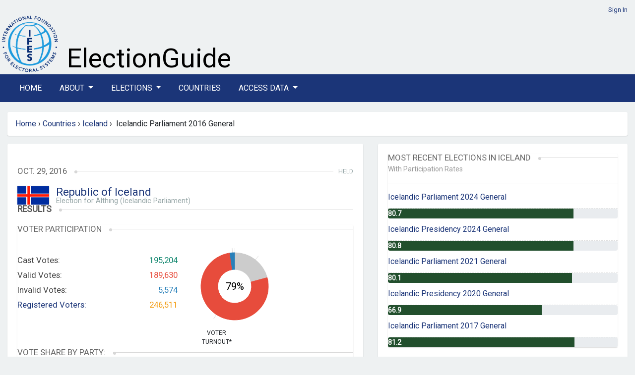

--- FILE ---
content_type: text/html; charset=utf-8
request_url: https://electionguide.org/elections/id/2599/
body_size: 35335
content:






<!doctype html>
<html lang="en">
	<head>
		<meta charset="UTF-8">
		<meta name="viewport" content="width=device-width, initial-scale=1, maximum-scale=1">

		
		<title>IFES Election Guide | Elections: Icelandic Parliament 2016 General</title>
		<link rel="preconnect" href="https://fonts.googleapis.com">
		<link rel="preconnect" href="https://fonts.gstatic.com" crossorigin>
	    <link href="https://fonts.googleapis.com/css2?family=Roboto&display=swap" rel="stylesheet">
		<link href="https://fonts.googleapis.com/css2?family=Montserrat:wght@600&display=swap" rel="stylesheet">
		<link href="https://fonts.googleapis.com/css2?family=Arvo&display=swap" rel="stylesheet">
	   
		
		<link rel="stylesheet" href="https://cdn.jsdelivr.net/npm/bootstrap@4.6.2/dist/css/bootstrap.min.css" integrity="sha384-xOolHFLEh07PJGoPkLv1IbcEPTNtaed2xpHsD9ESMhqIYd0nLMwNLD69Npy4HI+N" crossorigin="anonymous">


		<link href="https://cdn.datatables.net/v/bs4/dt-1.13.8/b-2.4.2/datatables.min.css" rel="stylesheet">
 
		
		<script src="https://cdn.jsdelivr.net/npm/jquery@3.5.1/dist/jquery.min.js" ></script>
		
		<link rel="stylesheet" href="https://cdn.jsdelivr.net/npm/bootstrap-select@1.14.0-beta3/dist/css/bootstrap-select.min.css">
		<link href="https://cdn.jsdelivr.net/npm/select2@4.1.0-rc.0/dist/css/select2.min.css" rel="stylesheet" />


		<link id="bsdp-css" href="https://unpkg.com/bootstrap-datepicker@1.9.0/dist/css/bootstrap-datepicker3.min.css" rel="stylesheet">

	

		<link rel="stylesheet" href="https://pro.fontawesome.com/releases/v5.13.0/css/all.css">
		

		<link rel="stylesheet" href="https://eguide.s3.amazonaws.com/eguide/css/style.css" media="all">
	    <link rel="stylesheet" href="https://eguide.s3.amazonaws.com/eguide/css/eguide.css" media="all">

	

<style>

.navbar-dark .navbar-nav .nav-link {color:  #fff;}
.navbar-dark .navbar-nav .nav-link a:link; {color:  #fff;}
.navbar-dark .navbar-nav .nav-link a:hover; {color:  #fff;}
.navbar-dark .navbar-nav .nav-link a:visited; {color:  #fff;}
.nav-link {margin-right:  20px;}
</style>

	
    	<link rel="icon" type="image/png" href="https://eguide.s3.amazonaws.com/eguide/img/favicon.png">

			

			<style>

/*
#chartdiv {
  width: 100%;
  height: 300px;
  background-color: #fff;
  }
*/

.navbar-dark .navbar-toggler {
    color: rgba(255,255,255,.5);
    border-color: rgba(255,255,255,.1);
}


			.overlay {
			    background-color: rgba(27,53,120,0.8);
			    /*position: absolute;*/
			    bottom: 0;
			    left: 0;
			    right: 0;
			    padding: 20px;
			    color: #fff;
			    border-radius: 0 0 3px 3px;
			  
			}

.rel-img{
        position: relative;
      }
      .overlay-txt{
        position: absolute;
        width: 100%;
        bottom:0;
        left:0%;
        color:#fff;
        background-color: rgba(27,53,120,0.8);
       }

			</style>






			
		



<style>
	header {
		 padding: 10px 0 0px;
	}

.nav-link {
  text-transform: uppercase;
}
.bg-dark {
    background-color: #1b3578!important;
}

.bg-manage {
    background-color: #1f7a7a!important;
}
/*li > a {
    float: none;
    color: #777777;
    text-decoration: none;
    text-shadow: 0 1px 0 #ffffff;
}*/

</style> 
	

	</head>
	<!-- Google tag (gtag.js) --> 
	<script  nonce=BiII/mDb32hatJPVp2ZB+A== async src=https://www.googletagmanager.com/gtag/js?id=G-TCBW260VZZ></script> 
	<script  nonce=BiII/mDb32hatJPVp2ZB+A==> 
	window.dataLayer = window.dataLayer || []; 
	function gtag(){dataLayer.push(arguments);} 
	gtag('js', new Date()); gtag('config', 'G-TCBW260VZZ'); 
	</script>

	<body>

	


	


<style>
  #logo-ifes { width: 120px;}
  
  #xbanner-left {width:125px;}
  #xbanner-right {width:75%; padding-left: 10px;}
  .bannertext-wrapper {position: absolute; bottom: 5px;}
  /*.bannertext-eguide, .bannertext-sub { font-family: 'Arvo', serif; color: #000; }*/
  .bannertext-eguide {font-size: 54px; line-height: 54px;}
  .bannertext-sub {font-size: 18px; line-height: 18px;}




/*Extra small devices (portrait phones, less than 576px) */
@media (max-width: 575.98px) {
  #logo-ifes { width: 60px;}
  #xbanner-left {width:65px;}
  #xbanner-right {width:75%;}
  .bannertext-eguide {font-size: 24px; line-height: 24px;}
  .bannertext-sub {font-size: 12px; line-height: 12px;}
}

/* Small devices (landscape phones, less than 768px) */
@media (min-width:576px) and (max-width: 767.98px) {
  #logo-ifes {width: 80px;}
  #xbanner-left {width:85px;}
  #xbanner-right {width:65%;}
 .bannertext-eguide {font-size: 30px; line-height: 30px;}
 .bannertext-sub {font-size: 14px; line-height: 14px;}
}

/* Medium devices (tablets, less than 992px) */
@media (min-width:768px) and (max-width: 991.98px) {
  #logo-ifes { width: 100px;}
  #xbanner-left {width:105px;}
  #xbanner-right {width:65%;}
  .bannertext-eguide {font-size: 36px; line-height: 36px;}
  .bannertext-sub {font-size: 16px; line-height: 16px;}
}

/*Large devices (desktops, less than 1200px) */
@media (min-width:992px) and (max-width: 1199.98px) {
  #logo-ifes { width: 120px;}
  #xbanner-left {width:125px;}
  #xbanner-right {width:75%;}
  .bannertext-eguide {font-size: 40px; line-height: 40px;}
  .bannertext-sub {font-size: 16px; line-height: 16px;}

}



</style>















<!-- Header -->
    <header class="container-fluid eguide-container">
       
        <div class="row">
            <div class="col-12 login-menu">




                
                 <a href="/accounts/login/">Sign In</a>
                
            </div>
        </div>
        <div class="row">
            <div id="xbanner-left">
            <a href="http://www.ifes.org"><img src="https://eguide.s3.amazonaws.com/eguide/img/IFES_Logo_R2_clear_crop.png" id="logo-ifes" alt="IFES"></a>
            </div>
            <div class="" id="xbanner-right" style="position: relative;">
                    <div class="bannertext-wrapper">

                            <a href="/">
                    <span class="bannertext-eguide">ElectionGuide</span><br>
      
                        </a>
                    <!--<a href="/" class="brand hide-text"></a>-->
              </div>
            </div>
          
        </div>
    </header>
    <!-- /Header -->


    <!-- Navbar -->

    <section class="main-nav">
    
        <nav class="navbar navbar-expand-lg navbar-dark bg-dark">
            <div class="container  eguide-container">
      
      <button class="navbar-toggler" type="button" data-toggle="collapse" data-target="#navbarSupportedContent" aria-controls="navbarSupportedContent" aria-expanded="false" aria-label="Toggle navigation">
        <i class="fas fa-bars"></i>
      </button>
    
      <div class="collapse navbar-collapse vlink" id="navbarSupportedContent">
        <ul class="navbar-nav mr-auto">
          <li class="nav-item active">
            <a class="nav-link" href="/home/">Home</a>
          </li>
      
      <li class="nav-item dropdown">
        <a class="nav-link dropdown-toggle" href="#" id="navbarDropdown" role="button" data-toggle="dropdown" aria-haspopup="true" aria-expanded="false">
          About
        </a>
        <div class="dropdown-menu" aria-labelledby="navbarDropdown">
          <a class="dropdown-item" href="/p/about/">About ElectionGuide</a>
          <a class="dropdown-item" href="/p/methodology/">Methodology</a>
          <a class="dropdown-item" href="/p/use/">Use Policy</a>
          
       
        </div>
      </li>






          <li class="nav-item dropdown">
            <a class="nav-link dropdown-toggle" href="#" id="navbarDropdown" role="button" data-toggle="dropdown" aria-haspopup="true" aria-expanded="false">
              Elections
            </a>
            <div class="dropdown-menu" aria-labelledby="navbarDropdown">
              <a class="dropdown-item" href="/elections/type/upcoming/">Upcoming</a>
              <a class="dropdown-item" href="/elections/type/past/">Past</a>
             <a class="dropdown-item" href="/election-search/">Advanced Search</a>
           
            </div>
          </li>

          


          <li class="nav-item"><a class="nav-link" href="/countries/">Countries</a></li>
      
          <li class="nav-item dropdown">
            <a class="nav-link dropdown-toggle" href="#" id="navbarDropdown" role="button" data-toggle="dropdown" aria-haspopup="true" aria-expanded="false">
              Access Data
            </a>
            <div class="dropdown-menu" aria-labelledby="navbarDropdown">
              <a class="dropdown-item" href="/p/access/">Access Options</a>
              <a class="dropdown-item" href="/request_access/">Request Credentials</a>
            </div>
          </li>

              
     
        
        
    
        </ul>
      
    </div>
    </div>
    </nav>
    
    
    
    </section>
    




	<div class="container-fluid eguide-container">

	<div class="row">
		
<!-- this is the breadcrumb module -->
   
<div class="path col-md-12" style="width: 100%">
	<ul class="breadcrumb box" style="width: 100%">
	
           
            <a href="/home/">Home</a>   
            &nbsp;<span class="divider">&rsaquo;</span>&nbsp; 
        
        <!-- about, elections, advanced search, request access, countries -->

        

        
        
        

           
        
        <a href="/countries/">Countries</a>   
        &nbsp;<span class="divider">&rsaquo;</span>&nbsp; 
        <a href="/countries/id/100/"">Iceland</a>
        &nbsp;<span class="divider">&rsaquo;</span>&nbsp; 
        Icelandic Parliament 2016 General
      


        

    <!---bc: election<br>
        c: Icelandic Parliament 2016 General <br>
        p1: Iceland <br>
        p2: Countries <br>
        p2: Home <br>
        lastid: 100 <br>
    -->
	</ul>
</div>

 
	</div>


<!-- Content -->




<style>
#chartdiv {
  width: 100%;
  height: 500px;
}
</style>

<script src="https://cdn.amcharts.com/lib/5/index.js"></script>
<script src="https://cdn.amcharts.com/lib/5/themes/Animated.js"></script>
<script src="https://cdn.amcharts.com/lib/5/xy.js"></script>
<script src="https://cdn.amcharts.com/lib/5/fonts/notosans-sc.js"></script>
<script src="https://cdn.amcharts.com/lib/5/percent.js"></script>


<div class="row">
<div class="col-md-7">


<!-- Election Details -->


<section class="box election-country" style="padding: 20px 20px;">
  
  
    
        <h6>&nbsp;</h6>
       

    <h3>
    <span>Oct. 29, 2016</span>
    <em>Held</em>
    </h3>
    <section class="flagship">

        <section class="flag">
            <img style="margin-top:0;" src="https://eguide.s3.amazonaws.com/flags/iceland.gif" alt="Iceland" width="64">
            <!--<img src="https://eguide.s3.amazonaws.com/flags/iceland.gif" alt="Iceland" height="64" width="64">-->
            <div class="titles">


       
               <span style="font-size: 22px; line-height: 24px"><a href="/countries/id/100/">Republic of Iceland</a></span>
            <h5>
            
              Election for Althing (Icelandic Parliament)
            
            </h5>
            </div>
        </section>
    </section>

    
        <h2><span>Results</span></h2>
     
    

    <!-- /Election Details -->
    
        <!-- Results -->
        <section class="box election-results">
            




<script nonce = "BiII/mDb32hatJPVp2ZB+A==">
    am5.ready(function() {
    
    // Create root element
    // https://www.amcharts.com/docs/v5/getting-started/#Root_element
    var root = am5.Root.new("chartdiv");
    
    
    // Set themes
    // https://www.amcharts.com/docs/v5/concepts/themes/
    root.setThemes([
      am5themes_Animated.new(root)
    ]);
    
    
    // Create chart
    // https://www.amcharts.com/docs/v5/charts/percent-charts/pie-chart/
    var chart = root.container.children.push(am5percent.PieChart.new(root, {
      layout: root.verticalLayout,
      innerRadius: am5.percent(50)
    }));
    
    
    // Create series
    // https://www.amcharts.com/docs/v5/charts/percent-charts/pie-chart/#Series
    var series = chart.series.push(am5percent.PieSeries.new(root, {
      valueField: "value",
      categoryField: "category",
      alignLabels: false
    }));
    
    
    series.get("colors").set("colors", [
      am5.color(0x12876f),
      am5.color(0xcccccc),
      am5.color(0xe74c3c),
      am5.color(0x2980b9),
    ]);
    
    //cast #12876f
    //valid #e74c3c
    //invalid  #2980b9
    //am5.color(0xe74c3c),
    



    // Set data
    // https://www.amcharts.com/docs/v5/charts/percent-charts/pie-chart/#Setting_data
    series.data.setAll([
      { value: 0, category: "Cast Votes" },
      { value: 51307, category: "Not Voting" },
      { value: 189630, category: "Valid Votes" },
      { value: 5574, category: "Invalid Votes" },
      
    ]);
    
    series.labels.template.setAll({
      maxWidth: 0,
      fontSize: 0,
      oversizedBehavior: "wrap" // to truncate labels, use "truncate"
    });
    
    
    
    // Create legend
    // https://www.amcharts.com/docs/v5/charts/percent-charts/legend-percent-series/
    //var legend = chart.children.push(am5.Legend.new(root, {
      //centerX: am5.percent(50),
      //x: am5.percent(50),
      //marginTop: 15,
      //marginBottom: 15,
    
    //}));
    
    
    //legend.data.setAll(series.dataItems);
    
    
    var label = series.children.push(am5.Label.new(root, {
      text: 79 + "%",
      fontSize: 20,
      centerX: am5.percent(50),
      centerY: am5.percent(50)
    }));
    
    
    // Play initial series animation
    // https://www.amcharts.com/docs/v5/concepts/animations/#Animation_of_series
    series.appear(1000, 100);
    
    }); // end am5.ready()
    </script>
    
<style>



    .election-results .stats .chart {
        width: 30%;
        float: left;
        margin-left: 0px;
        position: relative;
    }
}

</style>

<h3><span>Voter Participation</span></h3>



  <section class="stats row">
      <hr>
      <div class="col-xs-12 col-sm-6"> 
      <section class="text">
      
          <div>Cast Votes:<span class="green">195,204</span></div>
          <div>Valid Votes:<span class="red">189,630</span></div>
          <div>Invalid Votes:<span class="blue">5,574</span></div>
          <div><a href="#" data-title="Retrieved on  Oct. 31, 2016 http://icelandmonitor.mbl.is/news/elections-2016-results/">Registered Voters:</a><span class="orange">246,511</span></div>
      </section>
      </div>

  
    <div class="col-xs-12 col-sm-6"> 
      <section class="chart">
      <!--<div class="percentage">0<span>%</span></div>-->
      <div class="title">Voter <br /> Turnout*</div>

      <div id="chartdiv" style="width: 170px; height: 170px"></div>
      </section>
    </div>
  





  
    </section>



            
            

<style>
.progress {
	height: 20px;
	}
.bar {
	width: 61.08%;
    color: #fff;
    font-size: 16px;
}
.showpct {
	margin-left: 10px;
	font-size: 14px;
	margin-top: 8px;
	font-style: italic;
	font-weight: 600;
}

</style>










	
	<h3><span>Vote Share by Party:</span></h3>
	
	<section class="bars bars-extended">
	    <div class="legend">
	        <p>
	            <span>Party</span>
	            <span>Seats Won</span>
	            <span>Seats Change</span>
	            <span>Votes</span>
	        </p>
	    </div>
		
			<div>
			    <p data-title="">
			        <span style="font-size:14px;">Independence Party 
						
						</span>
			        <span>
						21
						
					</span>
			        <span>2 <span class="up">&#9650;</span></span>
			        <span>
								54,990</span>
							
							</p>
			    
			    <div class="progress">
			        <div class="bar" style="width:29.00%;height: 22px;">&nbsp;</div>
			    <span class="showpct"> 29.00%</span>"
				</div>
			    
			</div>
		
			<div>
			    <p data-title="">
			        <span style="font-size:14px;">Left-Green Movement 
						
						</span>
			        <span>
						10
						
					</span>
			        <span>- </span>
			        <span>
								30,166</span>
							
							</p>
			    
			    <div class="progress">
			        <div class="bar" style="width:15.90%;height: 22px;">&nbsp;</div>
			    <span class="showpct"> 15.90%</span>"
				</div>
			    
			</div>
		
			<div>
			    <p data-title="">
			        <span style="font-size:14px;">Pirate Party of Iceland/ Píratar 
						
						</span>
			        <span>
						10
						
					</span>
			        <span>7 <span class="up">&#9650;</span></span>
			        <span>
								27,449</span>
							
							</p>
			    
			    <div class="progress">
			        <div class="bar" style="width:14.50%;height: 22px;">&nbsp;</div>
			    <span class="showpct"> 14.50%</span>"
				</div>
			    
			</div>
		
			<div>
			    <p data-title="">
			        <span style="font-size:14px;">Progressive Party 
						
						</span>
			        <span>
						8
						
					</span>
			        <span>- </span>
			        <span>
								21,791</span>
							
							</p>
			    
			    <div class="progress">
			        <div class="bar" style="width:11.50%;height: 22px;">&nbsp;</div>
			    <span class="showpct"> 11.50%</span>"
				</div>
			    
			</div>
		
			<div>
			    <p data-title="">
			        <span style="font-size:14px;">Regeneration 
						
						 (Viðreisn )  
						
						</span>
			        <span>
						7
						
					</span>
			        <span>- </span>
			        <span>
								19,870</span>
							
							</p>
			    
			    <div class="progress">
			        <div class="bar" style="width:10.50%;height: 22px;">&nbsp;</div>
			    <span class="showpct"> 10.50%</span>"
				</div>
			    
			</div>
		
			<div>
			    <p data-title="">
			        <span style="font-size:14px;">Bright Future/ Björt framtíð 
						
						</span>
			        <span>
						4
						
					</span>
			        <span>-2 <span class="down">&#9660;</span></span>
			        <span>
								13,578</span>
							
							</p>
			    
			    <div class="progress">
			        <div class="bar" style="width:7.20%;height: 22px;">&nbsp;</div>
			    <span class="showpct"> 7.20%</span>"
				</div>
			    
			</div>
		
			<div>
			    <p data-title="">
			        <span style="font-size:14px;">Social Democratic Alliance 
						
						</span>
			        <span>
						3
						
					</span>
			        <span>- </span>
			        <span>
								10,893</span>
							
							</p>
			    
			    <div class="progress">
			        <div class="bar" style="width:5.70%;height: 22px;">&nbsp;</div>
			    <span class="showpct"> 5.70%</span>"
				</div>
			    
			</div>
		
			<div>
			    <p data-title="">
			        <span style="font-size:14px;">People&#x27;s Party 
						
						 (People's Party)  
						
						</span>
			        <span>
						-
						
					</span>
			        <span>- </span>
			        <span>
								6,707</span>
							
							</p>
			    
			    <div class="progress">
			        <div class="bar" style="width:3.50%;height: 22px;">&nbsp;</div>
			    <span class="showpct"> 3.50%</span>"
				</div>
			    
			</div>
		
			<div>
			    <p data-title="">
			        <span style="font-size:14px;">Dawn/ Dögun 
						
						</span>
			        <span>
						-
						
					</span>
			        <span>- </span>
			        <span>
								3,275</span>
							
							</p>
			    
			    <div class="progress">
			        <div class="bar" style="width:1.70%;height: 22px;">&nbsp;</div>
			    <span class="showpct"> 1.70%</span>"
				</div>
			    
			</div>
		
			<div>
			    <p data-title="">
			        <span style="font-size:14px;">People&#x27;s Front of Iceland 
						
						 (People's Front of Iceland)  
						
						</span>
			        <span>
						-
						
					</span>
			        <span>- </span>
			        <span>
								575</span>
							
							</p>
			    
			    <div class="progress">
			        <div class="bar" style="width:0.3032220640194062%;height: 22px;">&nbsp;</div>
			    <span class="showpct"> 0.30%</span>"
				</div>
			    
			</div>
		
			<div>
			    <p data-title="">
			        <span style="font-size:14px;">Icelandic National Front 
						
						 (Icelandic National Front)  
						
						</span>
			        <span>
						-
						
					</span>
			        <span>- </span>
			        <span>
								303</span>
							
							</p>
			    
			    <div class="progress">
			        <div class="bar" style="width:0.15978484417022623%;height: 22px;">&nbsp;</div>
			    <span class="showpct"> 0.16%</span>"
				</div>
			    
			</div>
		
			<div>
			    <p data-title="">
			        <span style="font-size:14px;">Humanist Party 
						
						 (Humanist Party)  
						
						</span>
			        <span>
						-
						
					</span>
			        <span>- </span>
			        <span>
								33</span>
							
							</p>
			    
			    <div class="progress">
			        <div class="bar" style="width:0.017402309761113746%;height: 22px;">&nbsp;</div>
			    <span class="showpct"> 0.02%</span>"
				</div>
			    
			</div>
		 
	
	</section>


        </section>
    
    
    <!-- /Results -->


    


    
    <span class="float-right">Election Results Modified: Oct 31, 2016</span>
    
<br><br>
<!-- /Results -->
 <!-- Stake -->

<section class="box election-stake text-content">
    <h2><span>General Information</span></h2>
    <div class="election-stake-body">
    	<p><span style="font-size:14px"><span style="font-family:arial,helvetica,sans-serif"><strong>Iceland: Parliament, 29 October 2016</strong></span></span></p>

<p><span style="font-size:14px"><span style="font-family:arial,helvetica,sans-serif"><strong>At stake in this election:</strong></span></span></p>

<ul>
	<li><span style="font-size:14px"><span style="font-family:arial,helvetica,sans-serif">63 seats in the Al&thorn;ingi (Parliament)</span></span></li>
</ul>

<p><span style="font-size:14px"><span style="font-family:arial,helvetica,sans-serif"><strong>Description of government structure:</strong></span></span></p>

<ul>
	<li><span style="font-size:14px"><span style="font-family:arial,helvetica,sans-serif">Chief of State: President Gudni Thorlacius JOHANNESSON (since 1 August 2016)</span></span></li>
	<li><span style="font-size:14px"><span style="font-family:arial,helvetica,sans-serif">Head of Government: Acting Prime Minister Sigur&eth;ur Ingi J&Oacute;HANNSSON (since 5 April 2016)</span></span></li>
	<li><span style="font-size:14px"><span style="font-family:arial,helvetica,sans-serif">Assembly: Iceland has a unicameral Al&thorn;ingi (parliament) composed of 63 seats, with members serving 4-year terms.</span></span></li>
</ul>

<p><span style="font-size:14px"><span style="font-family:arial,helvetica,sans-serif"><strong>Description of electoral system:</strong></span></span></p>

<ul>
	<li><span style="font-size:14px"><span style="font-family:arial,helvetica,sans-serif">Members of Parliament are directly elected in multi-seat constituencies by proportional representation vote to serve 4-year terms.</span></span></li>
</ul>

<p><span style="font-size:14px"><span style="font-family:arial,helvetica,sans-serif"><strong>Last Election:</strong></span></span></p>

<ul>
	<li><span style="font-size:14px"><span style="font-family:arial,helvetica,sans-serif">Elections for Parliament were last held on <a href="http://www.electionguide.org/elections/id/1659/">27 April 2013</a>. In the last elections, the Independence Party and the Progressive Party each won 19 seats, the Social Democratic Alliance won 9, the Left-Green Movement won 7, Bright Future won 6 and the Pirate Party won 3.</span></span></li>
</ul>

<p><span style="font-size:14px"><span style="font-family:arial,helvetica,sans-serif"><strong>Main parties&nbsp;in the election:</strong></span></span></p>

<ul>
	<li><span style="font-size:14px"><span style="font-family:arial,helvetica,sans-serif">Independence Party/<em>Sj&aacute;lfst&aelig;&eth;isflokkurinn</em></span></span>

	<ul style="list-style-type:circle">
		<li><span style="font-size:14px"><span style="font-family:arial,helvetica,sans-serif">Leader: Bjarni BENEDIKTSSON</span></span></li>
		<li><span style="font-size:14px"><span style="font-family:arial,helvetica,sans-serif">Seats won in last election: 19</span></span></li>
	</ul>
	</li>
	<li><span style="font-size:14px"><span style="font-family:arial,helvetica,sans-serif">Pirate Party/<em>P&iacute;ratar</em></span></span>
	<ul style="list-style-type:circle">
		<li><span style="font-size:14px"><span style="font-family:arial,helvetica,sans-serif">Leader: Birgitta J&Oacute;NSD&Oacute;TTIR</span></span></li>
		<li><span style="font-size:14px"><span style="font-family:arial,helvetica,sans-serif">Seats won in last election: 3</span></span></li>
	</ul>
	</li>
	<li><span style="font-size:14px"><span style="font-family:arial,helvetica,sans-serif">Left-Green Movement/<em>Vinstrihreyfingin &ndash; Gr&aelig;nt Frambo&eth;</em></span></span>
	<ul style="list-style-type:circle">
		<li><span style="font-size:14px"><span style="font-family:arial,helvetica,sans-serif">Leader: Katr&iacute;n JAKOBSD&Oacute;TTIR</span></span></li>
		<li><span style="font-size:14px"><span style="font-family:arial,helvetica,sans-serif">Seats won in last election: 7</span></span></li>
	</ul>
	</li>
	<li><span style="font-size:14px"><span style="font-family:arial,helvetica,sans-serif">Regeneration Party/<em>Vi&eth;reisn</em></span></span>
	<ul style="list-style-type:circle">
		<li><span style="font-size:14px"><span style="font-family:arial,helvetica,sans-serif">Leader: Benedikt J&Oacute;HANNESSON</span></span></li>
		<li><span style="font-size:14px"><span style="font-family:arial,helvetica,sans-serif">Seats won in last election: 0</span></span></li>
	</ul>
	</li>
	<li><span style="font-size:14px"><span style="font-family:arial,helvetica,sans-serif">Social Democratic Alliance/<em>Samfylkingin</em></span></span>
	<ul style="list-style-type:circle">
		<li><span style="font-size:14px"><span style="font-family:arial,helvetica,sans-serif">Leader: Oddn&yacute; Gu&eth;bj&ouml;rg HAR&ETH;ARD&Oacute;TTIR</span></span></li>
		<li><span style="font-size:14px"><span style="font-family:arial,helvetica,sans-serif">Seats won in last election: 9</span></span></li>
	</ul>
	</li>
	<li><span style="font-size:14px"><span style="font-family:arial,helvetica,sans-serif">Progressive Party/<em>Frams&oacute;knarflokkurinn</em></span></span>
	<ul style="list-style-type:circle">
		<li><span style="font-size:14px"><span style="font-family:arial,helvetica,sans-serif">Leader: Sigur&eth;ur Ingi J&Oacute;HANNSSON</span></span></li>
		<li><span style="font-size:14px"><span style="font-family:arial,helvetica,sans-serif">Seats won in last election: 19</span></span></li>
	</ul>
	</li>
	<li><span style="font-size:14px"><span style="font-family:arial,helvetica,sans-serif">Bright Future/<em>Bj&ouml;rt Framt&iacute;&eth;</em></span></span>
	<ul style="list-style-type:circle">
		<li><span style="font-size:14px"><span style="font-family:arial,helvetica,sans-serif">Leader: &Oacute;ttarr&nbsp;<em>PROPP</em>&Eacute;</span></span></li>
		<li><span style="font-size:14px"><span style="font-family:arial,helvetica,sans-serif">Seats won in last election: 6</span></span></li>
	</ul>
	</li>
</ul>

<p><span style="font-size:14px"><span style="font-family:arial,helvetica,sans-serif"><strong>Population and number of registered voters:</strong></span></span></p>

<p><span style="font-size:14px"><span style="font-family:arial,helvetica,sans-serif">&middot; &nbsp;&nbsp;&nbsp;&nbsp;&nbsp;&nbsp;&nbsp;&nbsp;Population: 331,918 (July 2015 est.)</span></span></p>

<p><span style="font-size:14px"><span style="font-family:arial,helvetica,sans-serif">&middot; &nbsp;&nbsp;&nbsp;&nbsp;&nbsp;&nbsp;&nbsp;&nbsp;Registered Voters: 237,957 (2013)</span></span></p>

<p><span style="font-size:14px"><span style="font-family:arial,helvetica,sans-serif"><strong>Gender Data:</strong></span></span></p>

<p><span style="font-size:14px"><span style="font-family:arial,helvetica,sans-serif">&middot; &nbsp;&nbsp;&nbsp;&nbsp;&nbsp;&nbsp;&nbsp;&nbsp;Female Population: 165,575 (July 2015 est.)</span></span></p>

<p><span style="font-size:14px"><span style="font-family:arial,helvetica,sans-serif">&middot; &nbsp;&nbsp;&nbsp;&nbsp;&nbsp;&nbsp;&nbsp;&nbsp;Is Iceland a signatory to CEDAW: Yes (24 July 1980)</span></span></p>

<p><span style="font-size:14px"><span style="font-family:arial,helvetica,sans-serif">&middot; &nbsp;&nbsp;&nbsp;&nbsp;&nbsp;&nbsp;&nbsp;&nbsp;Has Iceland ratified CEDAW: Yes (18 June 1985)</span></span></p>

<p><span style="font-size:14px"><span style="font-family:arial,helvetica,sans-serif">&middot; &nbsp;&nbsp;&nbsp;&nbsp;&nbsp;&nbsp;&nbsp;&nbsp;Gender Quota: No</span></span></p>

<p><span style="font-size:14px"><span style="font-family:arial,helvetica,sans-serif">&middot; &nbsp;&nbsp;&nbsp;&nbsp;&nbsp;&nbsp;&nbsp;&nbsp;Female candidates in this election: Yes</span></span></p>

<p><span style="font-size:14px"><span style="font-family:arial,helvetica,sans-serif">&middot; &nbsp;&nbsp;&nbsp;&nbsp;&nbsp;&nbsp;&nbsp;&nbsp;Number of Female Parliamentarians: 26 (41.27%)</span></span></p>

<p><span style="font-size:14px"><span style="font-family:arial,helvetica,sans-serif">&middot; &nbsp;&nbsp;&nbsp;&nbsp;&nbsp;&nbsp;&nbsp;&nbsp;Human Development Index Position: 16</span></span></p>

<p><span style="font-size:14px"><span style="font-family:arial,helvetica,sans-serif">&middot; &nbsp;&nbsp;&nbsp;&nbsp;&nbsp;&nbsp;&nbsp;&nbsp;Social Institutions and Gender Index (SIGI) Categorization: N/A</span></span></p>

<p><span style="font-size:14px"><span style="font-family:arial,helvetica,sans-serif"><strong>Disability Data:</strong></span></span></p>

<p><span style="font-size:14px"><span style="font-family:arial,helvetica,sans-serif">&middot; &nbsp;&nbsp;&nbsp;&nbsp;&nbsp;&nbsp;&nbsp;&nbsp;Is Iceland a signatory to CRPD: Yes (30 March 2007)</span></span></p>

<p><span style="font-size:14px"><span style="font-family:arial,helvetica,sans-serif">&middot; &nbsp;&nbsp;&nbsp;&nbsp;&nbsp;&nbsp;&nbsp;&nbsp;Has Iceland ratified CRPD: No</span></span></p>

<p><span style="font-size:14px"><span style="font-family:arial,helvetica,sans-serif">&middot; &nbsp;&nbsp;&nbsp;&nbsp;&nbsp;&nbsp;&nbsp;&nbsp;Population with a disability: 49,788</span></span></p>

    </div>
</section>
<!-- /Stake -->

<span class="float-right">Election Modified: Nov 12, 2025</span>
</section>

</div>

    <div class="col-md-5">

        <section class="box election-country" style="padding: 20px 20px;">
        
<style>
.bg-partrates {
  background-color: #224f2d!important;
}
 #with-rates {
  margin-top: -20px;
  color: #999999  
}




</style>
<!-- Digest -->
<section class="box">
    <h3><span>Most Recent Elections in Iceland</span></h3>
    <div id="with-rates"><small>With Participation Rates</small></div>
    <hr>
    <ul class="text-list">
    	
       
       
        <li><a href="/elections/id/4538">
<span class="official-code">
    
     
        
            Icelandic Parliament 2024 General
        
    

</span>
</a></li>
    
        <div class="progress" role="progressbar" aria-label="Basic example" style="height: 20px;" aria-valuenow="

    80.7
" aria-valuemin="0" aria-valuemax="100">
          <div class="progress-bar bg-partrates" style="width: 80.7%; text-align: left;">
            <span style="font-size: 14px; font-weight: bold;">  80.7
            </span></div>
        </div>
     

		
       
       
        <li><a href="/elections/id/4198">
<span class="official-code">
    
     
        
            Icelandic Presidency 2024 General
        
    

</span>
</a></li>
    
        <div class="progress" role="progressbar" aria-label="Basic example" style="height: 20px;" aria-valuenow="

    80.8
" aria-valuemin="0" aria-valuemax="100">
          <div class="progress-bar bg-partrates" style="width: 80.8%; text-align: left;">
            <span style="font-size: 14px; font-weight: bold;">  80.8
            </span></div>
        </div>
     

		
       
       
        <li><a href="/elections/id/3509">
<span class="official-code">
    
     
        
            Icelandic Parliament 2021 General
        
    

</span>
</a></li>
    
        <div class="progress" role="progressbar" aria-label="Basic example" style="height: 20px;" aria-valuenow="

    80.1
" aria-valuemin="0" aria-valuemax="100">
          <div class="progress-bar bg-partrates" style="width: 80.1%; text-align: left;">
            <span style="font-size: 14px; font-weight: bold;">  80.1
            </span></div>
        </div>
     

		
       
       
        <li><a href="/elections/id/3287">
<span class="official-code">
    
     
        
            Icelandic Presidency 2020 General
        
    

</span>
</a></li>
    
        <div class="progress" role="progressbar" aria-label="Basic example" style="height: 20px;" aria-valuenow="

    66.9
" aria-valuemin="0" aria-valuemax="100">
          <div class="progress-bar bg-partrates" style="width: 66.9%; text-align: left;">
            <span style="font-size: 14px; font-weight: bold;">  66.9
            </span></div>
        </div>
     

		
       
       
        <li><a href="/elections/id/3039">
<span class="official-code">
    
     
        
            Icelandic Parliament 2017 General
        
    

</span>
</a></li>
    
        <div class="progress" role="progressbar" aria-label="Basic example" style="height: 20px;" aria-valuenow="

    81.2
" aria-valuemin="0" aria-valuemax="100">
          <div class="progress-bar bg-partrates" style="width: 81.2%; text-align: left;">
            <span style="font-size: 14px; font-weight: bold;">  81.2
            </span></div>
        </div>
     

		
    </ul>
</section>
<!-- /Digest -->

        </section>

    </div>
</div>


<!-- /Content -->
        

	
    <!-- Footer -->
    <footer class="container-fluid eguide-container">

		<div class="row">
			<div class="col-12">


				
					<div class="row">
						<div class="col-1">
							<!--<a href="http://www.ifes.org"><img src="https://eguide.s3.amazonaws.com/eguide/img/logo-vector.svg" width="150" alt="IFES"></a>-->
							<a href="http://www.ifes.org"><img src="https://eguide.s3.amazonaws.com/eguide/img/IFES_Logo_R2_clear_crop.png" width="100%" alt="IFES"></a>
						</div>
						<div class="col-11">

							<span style="font-size:11px;"><strong>Disclaimer:</strong> While IFES strives to make the information on this website as timely and accurate as possible, IFES makes no claims nor guarantees about the accuracy and completeness of the data on this site beyond what is outlined in our verification process, and expressly disclaims liability for errors and omissions in the contents of this site.</span>
							<hr>
							<p>
							<span><a href="/sitemap.xml">Sitemap</a> | <a href="http://www.ifes.org/privacy-policy">Privacy Policy</a> | <a href="https://www.ifes.org/terms-and-conditions">Terms and Conditions</a> </span>
							<br>
							<span style="font-size:11px"><a href="http://www.ifes.org">IFES</a> 
							IFES 2011 Crystal Drive, 10th Floor, Arlington, VA 22202 Tel: +1 202.350.6700 | Fax: 202.350.6701 FAX
							</span>
							<br>
							© Copyright 2026, IFES
							</p>
						</div>
					</div>
				
			</div>
		</div>

		</footer>
		<!-- /Footer -->



</div>
	


<script src="https://cdn.jsdelivr.net/npm/bootstrap@4.6.2/dist/js/bootstrap.bundle.min.js" integrity="sha384-Fy6S3B9q64WdZWQUiU+q4/2Lc9npb8tCaSX9FK7E8HnRr0Jz8D6OP9dO5Vg3Q9ct" crossorigin="anonymous"></script>

<script src="https://cdn.datatables.net/v/bs4/dt-1.13.8/b-2.4.2/datatables.min.js"></script>
<script src="https://unpkg.com/bootstrap-datepicker@1.9.0/dist/js/bootstrap-datepicker.min.js"></script>

		<script src="https://cdn.jsdelivr.net/npm/select2@4.1.0-rc.0/dist/js/select2.min.js"></script>
		<script src="https://cdn.jsdelivr.net/npm/bootstrap-select@1.14.0-beta3/dist/js/bootstrap-select.min.js"></script>
 
	
		



	</body>
</html>


--- FILE ---
content_type: text/javascript
request_url: https://cdn.amcharts.com/lib/5/xy.js
body_size: 44529
content:
"use strict";(self.webpackChunk_am5=self.webpackChunk_am5||[]).push([[6450],{6901:function(e,t,i){i.d(t,{z:function(){return b}});var s=i(55),a=i(8777),o=i(7142),n=i(5829),r=i(7144),l=i(6245),h=i(8054),c=i(1479),u=i(5071),d=i(5040),g=i(3540),m=i(256),p=i(7652),_=i(751);class b extends n.j{constructor(){super(...arguments),Object.defineProperty(this,"xAxes",{enumerable:!0,configurable:!0,writable:!0,value:new r.dn}),Object.defineProperty(this,"yAxes",{enumerable:!0,configurable:!0,writable:!0,value:new r.dn}),Object.defineProperty(this,"topAxesContainer",{enumerable:!0,configurable:!0,writable:!0,value:this.chartContainer.children.push(a.W.new(this._root,{width:l.AQ,layout:this._root.verticalLayout}))}),Object.defineProperty(this,"yAxesAndPlotContainer",{enumerable:!0,configurable:!0,writable:!0,value:this.chartContainer.children.push(a.W.new(this._root,{width:l.AQ,height:l.AQ,layout:this._root.horizontalLayout}))}),Object.defineProperty(this,"bottomAxesContainer",{enumerable:!0,configurable:!0,writable:!0,value:this.chartContainer.children.push(a.W.new(this._root,{width:l.AQ,layout:this._root.verticalLayout}))}),Object.defineProperty(this,"leftAxesContainer",{enumerable:!0,configurable:!0,writable:!0,value:this.yAxesAndPlotContainer.children.push(a.W.new(this._root,{height:l.AQ,layout:this._root.horizontalLayout}))}),Object.defineProperty(this,"plotsContainer",{enumerable:!0,configurable:!0,writable:!0,value:this.yAxesAndPlotContainer.children.push(a.W.new(this._root,{width:l.AQ,height:l.AQ,maskContent:!1}))}),Object.defineProperty(this,"plotContainer",{enumerable:!0,configurable:!0,writable:!0,value:this.plotsContainer.children.push(a.W.new(this._root,{width:l.AQ,height:l.AQ}))}),Object.defineProperty(this,"topPlotContainer",{enumerable:!0,configurable:!0,writable:!0,value:this.plotsContainer.children.push(a.W.new(this._root,{width:l.AQ,height:l.AQ}))}),Object.defineProperty(this,"gridContainer",{enumerable:!0,configurable:!0,writable:!0,value:this.plotContainer.children.push(a.W.new(this._root,{width:l.AQ,height:l.AQ,isMeasured:!1}))}),Object.defineProperty(this,"topGridContainer",{enumerable:!0,configurable:!0,writable:!0,value:a.W.new(this._root,{width:l.AQ,height:l.AQ,isMeasured:!1})}),Object.defineProperty(this,"rightAxesContainer",{enumerable:!0,configurable:!0,writable:!0,value:this.yAxesAndPlotContainer.children.push(a.W.new(this._root,{height:l.AQ,layout:this._root.horizontalLayout}))}),Object.defineProperty(this,"axisHeadersContainer",{enumerable:!0,configurable:!0,writable:!0,value:this.plotContainer.children.push(a.W.new(this._root,{}))}),Object.defineProperty(this,"zoomOutButton",{enumerable:!0,configurable:!0,writable:!0,value:this.topPlotContainer.children.push(h.z.new(this._root,{themeTags:["zoom"],icon:c.T.new(this._root,{themeTags:["button","icon"]})}))}),Object.defineProperty(this,"_movePoint",{enumerable:!0,configurable:!0,writable:!0,value:{x:0,y:0}}),Object.defineProperty(this,"_wheelDp",{enumerable:!0,configurable:!0,writable:!0,value:void 0}),Object.defineProperty(this,"_otherCharts",{enumerable:!0,configurable:!0,writable:!0,value:void 0}),Object.defineProperty(this,"_movePoints",{enumerable:!0,configurable:!0,writable:!0,value:{}}),Object.defineProperty(this,"_downStartX",{enumerable:!0,configurable:!0,writable:!0,value:void 0}),Object.defineProperty(this,"_downEndX",{enumerable:!0,configurable:!0,writable:!0,value:void 0}),Object.defineProperty(this,"_downStartY",{enumerable:!0,configurable:!0,writable:!0,value:void 0}),Object.defineProperty(this,"_downEndY",{enumerable:!0,configurable:!0,writable:!0,value:void 0})}_afterNew(){this._defaultThemes.push(s.l.new(this._root)),super._afterNew(),this._disposers.push(this.xAxes),this._disposers.push(this.yAxes);const e=this._root;let t=this._root.verticalLayout;const i=this.zoomOutButton;i.events.on("click",(()=>{this.zoomOut()})),i.hide(0),i.states.lookup("default").set("opacity",1),this.chartContainer.set("layout",t);const a=this.plotContainer;a.children.push(this.seriesContainer),this._disposers.push(this._processAxis(this.xAxes,this.bottomAxesContainer)),this._disposers.push(this._processAxis(this.yAxes,this.leftAxesContainer)),a.children.push(this.topGridContainer),a.children.push(this.bulletsContainer),a.set("interactive",!0),a.set("interactiveChildren",!1),a.set("background",o.A.new(e,{themeTags:["plotbackground","xy","background"]})),this._disposers.push(a.events.on("pointerdown",(e=>{this._handlePlotDown(e)}))),this._disposers.push(a.events.on("globalpointerup",(e=>{this._handlePlotUp(e)}))),this._disposers.push(a.events.on("globalpointermove",(e=>{this._handlePlotMove(e)}))),this._maskGrid(),this._setUpTouch()}_beforeChanged(){super._beforeChanged(),(this.isDirty("pinchZoomX")||this.isDirty("pinchZoomY")||this.get("panX")||this.get("panY"))&&this._setUpTouch()}_setUpTouch(){this.plotContainer._display.cancelTouch||(this.plotContainer._display.cancelTouch=!!(this.get("pinchZoomX")||this.get("pinchZoomY")||this.get("panX")||this.get("panY")))}_maskGrid(){this.gridContainer.set("maskContent",!0),this.topGridContainer.set("maskContent",!0)}_removeSeries(e){e._unstack(),e._posXDp&&e._posXDp.dispose(),e._posYDp&&e._posYDp.dispose(),e.set("baseAxis",void 0);const t=e.get("xAxis");t&&(u.remove(t.series,e),t.markDirtyExtremes());const i=e.get("yAxis");i&&(u.remove(i.series,e),i.markDirtyExtremes());const s=this.get("cursor");if(s){const t=s.get("snapToSeries");t&&u.remove(t,e)}super._removeSeries(e)}_applyThemes(e=!1){const t=this.get("colors");return t&&t.reset(),super._applyThemes(e)}handleWheel(e){const t=this.get("wheelX"),i=this.get("wheelY"),s=this.plotContainer,a=e.originalEvent;let o=!1;if(!p.isLocalEvent(a,this))return;o=!0;const n=s.toLocal(e.point),r=this.get("wheelStep",.2),l=a.deltaY/100,h=a.deltaX/100,c=this.get("wheelZoomPositionX"),u=this.get("wheelZoomPositionY");"zoomX"!==t&&"zoomXY"!==t||0==h||this.xAxes.each((e=>{if(e.get("zoomX")){let t=e.get("start"),i=e.get("end"),a=e.fixPosition(n.x/s.width());null!=c&&(a=c);let l=e.get("maxDeviation",0),u=Math.min(1+l,Math.max(-l,t-r*(i-t)*h*a)),d=Math.max(-l,Math.min(1+l,i+r*(i-t)*h*(1-a)));u==t&&d==i&&(o=!1),1/(d-u)<e.getPrivate("maxZoomFactor",1/0)/e.get("minZoomCount",1)?this._handleWheelAnimation(e.zoom(u,d)):o=!1}})),"zoomX"!==i&&"zoomXY"!==i||0==l||this.xAxes.each((e=>{if(e.get("zoomX")){let t=e.get("start"),i=e.get("end"),a=e.fixPosition(n.x/s.width());null!=c&&(a=c);let h=e.get("maxDeviation",0),u=Math.min(1+h,Math.max(-h,t-r*(i-t)*l*a)),d=Math.max(-h,Math.min(1+h,i+r*(i-t)*l*(1-a)));u==t&&d==i&&(o=!1),1/(d-u)<e.getPrivate("maxZoomFactor",1/0)/e.get("minZoomCount",1)?this._handleWheelAnimation(e.zoom(u,d)):o=!1}})),"zoomY"!==t&&"zoomXY"!==t||0==h||this.yAxes.each((e=>{if(e.get("zoomY")){let t=e.get("start"),i=e.get("end"),a=e.fixPosition(n.y/s.height());null!=u&&(a=u);let l=e.get("maxDeviation",0),c=Math.min(1+l,Math.max(-l,t-r*(i-t)*h*a)),d=Math.max(-l,Math.min(1+l,i+r*(i-t)*h*(1-a)));c==t&&d==i&&(o=!1),1/(d-c)<e.getPrivate("maxZoomFactor",1/0)/e.get("minZoomCount",1)?this._handleWheelAnimation(e.zoom(c,d)):o=!1}})),"zoomY"!==i&&"zoomXY"!==i||0==l||this.yAxes.each((e=>{if(e.get("zoomY")){let t=e.get("start"),i=e.get("end"),a=e.fixPosition(n.y/s.height());null!=u&&(a=u);let h=e.get("maxDeviation",0),c=Math.min(1+h,Math.max(-h,t-r*(i-t)*l*a)),d=Math.max(-h,Math.min(1+h,i+r*(i-t)*l*(1-a)));c==t&&d==i&&(o=!1),1/(d-c)<e.getPrivate("maxZoomFactor",1/0)/e.get("minZoomCount",1)?this._handleWheelAnimation(e.zoom(c,d)):o=!1}})),"panX"!==t&&"panXY"!==t||0==h||this.xAxes.each((e=>{if(e.get("panX")){let t=e.get("start"),i=e.get("end"),s=this._getWheelSign(e)*r*(i-t)*h,a=t+s,n=i+s,l=this._fixWheel(a,n);a=l[0],n=l[1],a==t&&n==i&&(o=!1),this._handleWheelAnimation(e.zoom(a,n))}})),"panX"!==i&&"panXY"!==i||0==l||this.xAxes.each((e=>{if(e.get("panX")){let t=e.get("start"),i=e.get("end"),s=this._getWheelSign(e)*r*(i-t)*l,a=t+s,n=i+s,h=this._fixWheel(a,n);a=h[0],n=h[1],a==t&&n==i&&(o=!1),this._handleWheelAnimation(e.zoom(a,n))}})),"panY"!==t&&"panXY"!==t||0==h||this.yAxes.each((e=>{if(e.get("panY")){let t=e.get("start"),i=e.get("end"),s=this._getWheelSign(e)*r*(i-t)*h,a=t+s,n=i+s,l=this._fixWheel(a,n);a=l[0],n=l[1],a==t&&n==i&&(o=!1),this._handleWheelAnimation(e.zoom(a,n))}})),"panY"!==i&&"panXY"!==i||0==l||this.yAxes.each((e=>{if(e.get("panY")){let t=e.get("start"),i=e.get("end"),s=this._getWheelSign(e)*r*(i-t)*l,a=t-s,n=i-s,h=this._fixWheel(a,n);a=h[0],n=h[1],a==t&&n==i&&(o=!1),this._handleWheelAnimation(e.zoom(a,n))}})),o&&a.preventDefault()}_handleSetWheel(){const e=this.get("wheelX"),t=this.get("wheelY"),i=this.plotContainer;"none"!==e||"none"!==t?(this._wheelDp=i.events.on("wheel",(i=>{const s=i.originalEvent;("none"!==e&&0!=Math.abs(s.deltaX)||"none"!==t&&0!=Math.abs(s.deltaY))&&this.handleWheel(i)})),this._disposers.push(this._wheelDp)):this._wheelDp&&this._wheelDp.dispose()}_getWheelSign(e){let t=1;return e.get("renderer").get("inversed")&&(t=-1),t}_fixWheel(e,t){const i=t-e;return e<0&&(t=(e=0)+i),t>1&&(e=(t=1)-i),[e,t]}_handlePlotDown(e){const t=e.originalEvent;if(2==t.button)return;const i=this.plotContainer;let s=i.toLocal(e.point);if((this.get("pinchZoomX")||this.get("pinchZoomY"))&&t.pointerId&&m.keys(i._downPoints).length>0){const e=this.xAxes.getIndex(0),t=this.yAxes.getIndex(0);e&&(this._downStartX=e.get("start",0),this._downEndX=e.get("end",1)),t&&(this._downStartY=t.get("start",0),this._downEndY=t.get("end",1))}if((this.get("panX")||this.get("panY"))&&s.x>=0&&s.y>=0&&s.x<=i.width()&&s.y<=this.height()){this._downPoint={x:t.clientX,y:t.clientY};const i=this.get("panX"),s=this.get("panY");i&&this.xAxes.each((e=>{e._panStart=e.get("start"),e._panEnd=e.get("end")})),s&&this.yAxes.each((e=>{e._panStart=e.get("start"),e._panEnd=e.get("end")}));const a="panstarted";this.events.isEnabled(a)&&this.events.dispatch(a,{type:a,target:this,originalEvent:e.originalEvent})}}_handleWheelAnimation(e){e?e.events.on("stopped",(()=>{this._dispatchWheelAnimation()})):this._dispatchWheelAnimation()}_dispatchWheelAnimation(){const e="wheelended";this.events.isEnabled(e)&&this.events.dispatch(e,{type:e,target:this})}_handlePlotUp(e){const t=this._downPoint;if(t&&(this.get("panX")||this.get("panY"))){if(e.originalEvent.clientX==t.x&&e.originalEvent.clientY==t.y){const t="pancancelled";this.events.isEnabled(t)&&this.events.dispatch(t,{type:t,target:this,originalEvent:e.originalEvent})}const i="panended";this.events.isEnabled(i)&&this.events.dispatch(i,{type:i,target:this,originalEvent:e.originalEvent})}this._downPoint=void 0,this.xAxes.each((e=>{e._isPanning=!1})),this.yAxes.each((e=>{e._isPanning=!1}))}_handlePlotMove(e){const t=this.plotContainer;if(this.get("pinchZoomX")||this.get("pinchZoomY")){const i=e.originalEvent.pointerId;if(i&&(this._movePoints[i]=e.point,m.keys(t._downPoints).length>1))return void this._handlePinch()}let i=this._downPoint;if(i){i=t.toLocal(this._root.documentPointToRoot(i));let s=t.toLocal(e.point);const a=this.get("panX"),o=this.get("panY");if(a){let e=this.get("scrollbarX");e&&e.events.disableType("rangechanged"),this.xAxes.each((e=>{if(e.get("panX")){e._isPanning=!0;let a=e._panStart,o=e._panEnd,n=(o-a)*(i.x-s.x)/t.width();e.get("renderer").get("inversed")&&(n*=-1);let r=a+n,l=o+n;l-r<1+2*e.get("maxDeviation",1)&&(e.set("start",r),e.set("end",l))}})),e&&e.events.enableType("rangechanged")}if(o){let e=this.get("scrollbarY");e&&e.events.disableType("rangechanged"),this.yAxes.each((e=>{if(e.get("panY")){e._isPanning=!0;let a=e._panStart,o=e._panEnd,n=(o-a)*(i.y-s.y)/t.height();e.get("renderer").get("inversed")&&(n*=-1);let r=a-n,l=o-n;l-r<1+2*e.get("maxDeviation",1)&&(e.set("start",r),e.set("end",l))}})),e&&e.events.enableType("rangechanged")}}}_handlePinch(){const e=this.plotContainer;let t=0,i=[],s=[];if(m.each(e._downPoints,((e,a)=>{i[t]=a;let o=this._movePoints[e];o&&(s[t]=o),t++})),i.length>1&&s.length>1){const t=e.width(),a=e.height();let o=i[0],n=i[1],r=s[0],l=s[1];if(o&&n&&r&&l){if(r=e.toLocal(r),l=e.toLocal(l),o=e.toLocal(o),n=e.toLocal(n),this.get("pinchZoomX")){const e=this._downStartX,i=this._downEndX;if(null!=e&&null!=i){o.x>n.x&&([o,n]=[n,o],[r,l]=[l,r]);let s=e+o.x/t*(i-e),a=e+n.x/t*(i-e),h=e+r.x/t*(i-e),c=e+l.x/t*(i-e),u=Math.max(.001,a-s)/Math.max(.001,c-h),d=e*u+s-h*u,g=i*u+a-c*u;this.xAxes.each((e=>{let t=e.fixPosition(d),i=e.fixPosition(g);e.zoom(t,i,0)}))}}if(this.get("pinchZoomY")){const e=this._downStartY,t=this._downEndY;if(null!=e&&null!=t){o.y<n.y&&([o,n]=[n,o],[r,l]=[l,r]);let i=e+(1-o.y/a)*(t-e),s=e+(1-n.y/a)*(t-e),h=e+(1-r.y/a)*(t-e),c=e+(1-l.y/a)*(t-e),u=Math.max(.001,s-i)/Math.max(.001,c-h),d=e*u+i-h*u,g=t*u+s-c*u;this.yAxes.each((e=>{let t=e.fixPosition(d),i=e.fixPosition(g);e.zoom(t,i,0)}))}}}}}_handleCursorPosition(){const e=this.get("cursor");if(e){const t=e.getPrivate("point");let i=e.get("snapToSeries");if(e._downPoint&&(i=void 0),i&&t){const s=e.get("snapToSeriesBy"),a=[];u.each(i,(e=>{if(!e.isHidden()&&!e.isHiding())if("x!"!=s&&"y!"!=s){const t=e.startIndex(),i=e.endIndex();for(let s=t;s<i;s++){const t=e.dataItems[s];t&&!t.isHidden()&&a.push(t)}}else{const t=e.get("tooltipDataItem");t&&a.push(t)}}));let o,n=1/0;if(u.each(a,(e=>{const i=e.get("point");if(i){let a=0;a="x"==s||"x!"==s?Math.abs(t.x-i.x):"y"==s||"y!"==s?Math.abs(t.y-i.y):Math.hypot(t.x-i.x,t.y-i.y),a<n&&(n=a,o=e)}})),u.each(i,(e=>{const t=e.get("tooltip");t&&t._setDataItem(void 0)})),o){let t=o.component;t.showDataItemTooltip(o),t.setRaw("tooltipDataItem",o);const i=o.get("point");i&&e.handleMove(t.toGlobal({x:i.x-t.x(),y:i.y-t.y()}),!0)}}}}_updateCursor(){let e=this.get("cursor");e&&e.updateCursor()}_addCursor(e){this.plotContainer.children.push(e)}_prepareChildren(){if(super._prepareChildren(),this.series.each((e=>{this._colorize(e)})),(this.isDirty("wheelX")||this.isDirty("wheelY"))&&this._handleSetWheel(),this.isDirty("cursor")){const e=this._prevSettings.cursor,t=this.get("cursor");t!==e&&(this._disposeProperty("cursor"),e&&e.dispose(),t&&(t._setChart(this),this._addCursor(t),this._pushPropertyDisposer("cursor",t.events.on("selectended",(()=>{this._handleCursorSelectEnd()})))),this._prevSettings.cursor=t)}if(this.isDirty("scrollbarX")){const e=this._prevSettings.scrollbarX,t=this.get("scrollbarX");t!==e&&(this._disposeProperty("scrollbarX"),e&&e.dispose(),t&&(t.parent||this.topAxesContainer.children.push(t),this._pushPropertyDisposer("scrollbarX",t.events.on("rangechanged",(e=>{this._handleScrollbar(this.xAxes,e.start,e.end,e.grip)}))),this._pushPropertyDisposer("scrollbarX",t.events.on("released",(()=>{this.xAxes.each((e=>{e.get("zoomable")&&this._handleAxisSelection(e)}))}))),t.setPrivate("positionTextFunction",(e=>{const t=this.xAxes.getIndex(0);return t&&t.getTooltipText(e,!1)||""}))),this._prevSettings.scrollbarX=t)}if(this.isDirty("scrollbarY")){const e=this._prevSettings.scrollbarY,t=this.get("scrollbarY");t!==e&&(this._disposeProperty("scrollbarY"),e&&e.dispose(),t&&(t.parent||this.rightAxesContainer.children.push(t),this._pushPropertyDisposer("scrollbarY",t.events.on("rangechanged",(e=>{this._handleScrollbar(this.yAxes,e.start,e.end,e.grip)}))),this._pushPropertyDisposer("scrollbarY",t.events.on("released",(()=>{this.yAxes.each((e=>{e.get("zoomable")&&this._handleAxisSelection(e)}))}))),t.setPrivate("positionTextFunction",(e=>{const t=this.yAxes.getIndex(0);return t&&t.getTooltipText(e,!1)||""}))),this._prevSettings.scrollbarY=t)}this._handleZoomOut()}_processSeries(e){super._processSeries(e);const t=e.get("xAxis"),i=e.get("yAxis");u.move(t.series,e),u.move(i.series,e),e._posXDp=e.addDisposer(t.events.on("positionchanged",(()=>{e._fixPosition()}))),e._posXDp=e.addDisposer(i.events.on("positionchanged",(()=>{e._fixPosition()}))),e.get("baseAxis")||(i.isType("CategoryAxis")||i.isType("DateAxis")?e.set("baseAxis",i):e.set("baseAxis",t)),e.get("stacked")&&(e._markDirtyKey("stacked"),u.each(e.dataItems,(e=>{e.set("stackToItemY",void 0),e.set("stackToItemX",void 0)}))),e._markDirtyAxes(),i.markDirtyExtremes(),t.markDirtyExtremes(),t._seriesAdded=!0,i._seriesAdded=!0,this._colorize(e)}_colorize(e){const t=this.get("colors");if(t&&null==e.get("fill")){const i=t.next();e._setSoft("stroke",i),e._setSoft("fill",i)}const i=this.get("patterns");if(i&&null==e.get("fillPattern")){const t=i.next();e._setSoft("fillPattern",t)}}_handleCursorSelectEnd(){const e=this.get("cursor"),t=e.get("behavior"),i=e.getPrivate("downPositionX",0),s=e.getPrivate("downPositionY",0),a=Math.min(1,Math.max(0,e.getPrivate("positionX",.5))),o=Math.min(1,Math.max(0,e.getPrivate("positionY",.5)));this.xAxes.each((e=>{if("zoomX"===t||"zoomXY"===t){let t=e.toAxisPosition(i),s=e.toAxisPosition(a);e.zoom(t,s)}e.setPrivate("updateScrollbar",!0)})),this.yAxes.each((e=>{if("zoomY"===t||"zoomXY"===t){let t=e.toAxisPosition(s),i=e.toAxisPosition(o);e.zoom(t,i)}e.setPrivate("updateScrollbar",!0)}))}_handleScrollbar(e,t,i,s){e.each((e=>{let a=e.fixPosition(t),o=e.fixPosition(i),n=e.zoom(a,o,void 0,s);const r="updateScrollbar";e.setPrivateRaw(r,!1),n?n.events.on("stopped",(()=>{e.setPrivateRaw(r,!0)})):e.setPrivateRaw(r,!0)}))}_processAxis(e,t){return e.events.onAll((e=>{if("clear"===e.type)u.each(e.oldValues,(e=>{this._removeAxis(e)}));else if("push"===e.type)t.children.push(e.newValue),e.newValue.processChart(this);else if("setIndex"===e.type)t.children.setIndex(e.index,e.newValue),e.newValue.processChart(this);else if("insertIndex"===e.type)t.children.insertIndex(e.index,e.newValue),e.newValue.processChart(this);else if("removeIndex"===e.type)this._removeAxis(e.oldValue);else{if("moveIndex"!==e.type)throw new Error("Unknown IListEvent type");t.children.moveValue(e.value,e.newIndex),e.value.processChart(this)}}))}_removeAxis(e){if(!e.isDisposed()){const t=e.parent;t&&t.children.removeValue(e);const i=e.gridContainer,s=i.parent;s&&s.children.removeValue(i);const a=e.topGridContainer,o=a.parent;o&&o.children.removeValue(a)}}_updateChartLayout(){const e=this.leftAxesContainer.width(),t=this.rightAxesContainer.width(),i=this.bottomAxesContainer;i.set("paddingLeft",e),i.set("paddingRight",t);const s=this.topAxesContainer;s.set("paddingLeft",e),s.set("paddingRight",t)}processAxis(e){this.get("cursor")&&(this.addDisposer(e.on("start",(()=>{this._updateCursor()}))),this.addDisposer(e.on("end",(()=>{this._updateCursor()}))))}_handleAxisSelection(e,t){let i=e.fixPosition(e.get("start",0)),s=e.fixPosition(e.get("end",1));if(i>s&&([i,s]=[s,i]),-1!=this.xAxes.indexOf(e)){if(t||e.getPrivate("updateScrollbar")){let e=this.get("scrollbarX");!e||e.getPrivate("isBusy")&&!t||(e.setRaw("start",i),e.setRaw("end",s),e.updateGrips())}}else if(-1!=this.yAxes.indexOf(e)&&(t||e.getPrivate("updateScrollbar"))){let e=this.get("scrollbarY");!e||e.getPrivate("isBusy")&&!t||(e.setRaw("start",i),e.setRaw("end",s),e.updateGrips())}this._handleZoomOut()}_handleZoomOut(){let e=this.zoomOutButton;if(e&&e.parent){let t=!1;this.xAxes.each((e=>{e.get("zoomOut",!0)&&(0==_.round(e.get("start",0),5)&&1==_.round(e.get("end",1),5)||(t=!0))})),this.yAxes.each((e=>{e.get("zoomOut",!0)&&(0==_.round(e.get("start",0),5)&&1==_.round(e.get("end",1),5)||(t=!0))})),t?e.isHidden()&&e.show():e.hide()}}inPlot(e){const t=this.plotContainer,i=this.getPrivate("otherCharts",this._otherCharts),s=t.toGlobal(e);if(e.x>=-.5&&e.y>=-.5&&e.x<=t.width()+.5&&e.y<=t.height()+.5)return!0;if(i)for(let e=i.length-1;e>=0;e--){const t=i[e];if(t!=this){const e=t.plotContainer,i=this._root.rootPointToDocument(s),a=t._root.documentPointToRoot(i),o=e.toLocal(a);if(o.x>=-.1&&o.y>=-.1&&o.x<=e.width()+.1&&o.y<=e.height()+.1)return!0}}return!1}arrangeTooltips(){const e=this.plotContainer,t=e.width(),i=e.height();let s=this.height();const a=this._root.tooltipContainer.get("layerMargin");a&&a.bottom>s&&(s=a.bottom);let o=e._display.toGlobal({x:0,y:0}),n=e._display.toGlobal({x:t,y:i});const r=[];let h,c,m=0,p=1/0,_=this._movePoint,b=this.get("maxTooltipDistance"),x=this.get("maxTooltipDistanceBy","xy");d.isNumber(b)&&this.series.each((e=>{if(!e.isHidden()){const t=e.get("tooltip");if(t){let i=t.get("pointTo");if(i){let t=Math.hypot(_.x-i.x,_.y-i.y);"x"==x?t=Math.abs(_.x-i.x):"y"==x&&(t=Math.abs(_.y-i.y)),t<p&&(p=t,h=e,c=i)}}}}));const v=[];if(this.series.each((e=>{const t=e.get("tooltip");if(t&&!t.get("forceHidden")){let i=!1,s=t.get("pointTo");if(s){if(b>=0){let s=t.get("pointTo");if(s&&c&&e!=h){let e=Math.hypot(c.x-s.x,c.y-s.y);"x"==x?e=Math.abs(c.x-s.x):"y"==x&&(e=Math.abs(c.y-s.y)),e>b&&(i=!0)}}else-1==b&&e!=h&&(i=!0);this.inPlot(this._tooltipToLocal(s))&&t.dataItem?i||(m+=s.y):i=!0,i||e.isHidden()||e.isHiding()?t.hide(0):(t.show(),r.push(t),v.push(e))}}})),this.setPrivate("tooltipSeries",v),this.get("arrangeTooltips")){let e=0,t=0;const a=this._root.tooltipContainer,h=r.length;if(m/h>i/2+o.y){r.sort(((e,t)=>g.HO(t.get("pointTo").y,e.get("pointTo").y)));let i=n.y;if(u.each(r,(s=>{let r=s.height();t++,e+=r;let h=s.get("centerY");h instanceof l.gG&&(r*=h.value),r+=s.get("marginBottom",0),s.set("bounds",{left:o.x,top:o.y,right:n.x,bottom:i}),s.setPrivate("customData",{left:o.x,top:o.y,right:n.x,bottom:i}),i=Math.min(i-r,s._fy-r),s.parent==a&&a.children.moveValue(s,0)})),i<0){r.reverse();let e=i;u.each(r,(s=>{t++;let a=s.get("bounds");if(a){let t=a.top-i,o=a.bottom-i;t<e&&(t=e,o=t+s.height()),s.set("bounds",{left:a.left,top:t,right:a.right,bottom:o}),e=a.bottom-i+s.get("marginBottom",0)}}))}}else{r.reverse(),r.sort(((e,t)=>g.HO(e.get("pointTo").y,t.get("pointTo").y)));let i=0;if(u.each(r,(r=>{t++;let h=r.height();e+=h;let c=r.get("centerY");c instanceof l.gG&&(h*=c.value),h+=r.get("marginBottom",0),r.set("bounds",{left:o.x,top:i,right:n.x,bottom:Math.max(o.y+s,i+h)}),r.parent==a&&a.children.moveValue(r,0),i=Math.max(i+h,r._fy+h)})),i>s){r.reverse();let e=s;u.each(r,(a=>{t++;let o=a.get("bounds");if(o){let t=o.top-(s-i),n=o.bottom-(s-i);n>e&&(n=e,t=n-a.height()),a.set("bounds",{left:o.left,top:t,right:o.right,bottom:n}),e=n-a.height()-a.get("marginBottom",0)}}))}}0==e&&t>0&&this._disposers.push(this.root.events.once("frameended",(()=>{this.arrangeTooltips()})))}}_tooltipToLocal(e){return this.plotContainer.toLocal(e)}zoomOut(){this.xAxes.each((e=>{e.get("zoomOut",!0)&&(e.setPrivate("updateScrollbar",!0),e.zoom(0,1))})),this.yAxes.each((e=>{e.get("zoomOut",!0)&&(e.setPrivate("updateScrollbar",!0),e.zoom(0,1))}))}_dispose(){super._dispose();const e=this.get("cursor");e&&e.dispose()}}Object.defineProperty(b,"className",{enumerable:!0,configurable:!0,writable:!0,value:"XYChart"}),Object.defineProperty(b,"classNames",{enumerable:!0,configurable:!0,writable:!0,value:n.j.classNames.concat([b.className])})},55:function(e,t,i){i.d(t,{l:function(){return g}});var s=i(3409),a=i(6245),o=i(1112),n=i(2754),r=i(3783),l=i(1926),h=i(5040),c=i(751),u=i(256),d=i(5071);class g extends s.Q{setupDefaultRules(){super.setupDefaultRules();const e=this._root.interfaceColors,t=this._root.language,i=this.rule.bind(this);i("XYChart").setAll({colors:n.U.new(this._root,{}),paddingLeft:20,paddingRight:20,paddingTop:16,paddingBottom:16,panX:!1,panY:!1,wheelStep:.25,arrangeTooltips:!0,pinchZoomX:!1,pinchZoomY:!1}),i("XYSeries").setAll({legendLabelText:"{name}"}),i("Rectangle",["plotbackground","xy","background"]).setAll({fill:o.Il.fromHex(0),fillOpacity:0}),i("XYChart",["scrollbar","chart"]).setAll({paddingBottom:0,paddingLeft:0,paddingTop:0,paddingRight:0,colors:n.U.new(this._root,{saturation:0})});{const t=i("Graphics",["scrollbar","overlay"]);t.setAll({fillOpacity:.5}),(0,r.v)(t,"fill",e,"background")}i("RoundedRectangle",["xy","scrollbar","thumb"]).setAll({cornerRadiusTR:0,cornerRadiusTL:0,cornerRadiusBR:0,cornerRadiusBL:0,fillOpacity:0,focusable:!0}),i("RoundedRectangle",["xy","scrollbar","thumb"]).states.create("hover",{fillOpacity:.4}),i("RoundedRectangle",["xy","scrollbar","chart","background"]).setAll({cornerRadiusTL:0,cornerRadiusBL:0,cornerRadiusTR:0,cornerRadiusBR:0}),i("RoundedRectangle",["xy","scrollbar","chart","background","resize","button"]).setAll({cornerRadiusBL:40,cornerRadiusBR:40,cornerRadiusTL:40,cornerRadiusTR:40}),i("AxisRendererX",["xy","chart","scrollbar"]).setAll({strokeOpacity:0,inside:!0}),i("AxisRendererY",["xy","chart","scrollbar"]).setAll({strokeOpacity:0,inside:!0,minGridDistance:5}),i("AxisLabel",["xy","scrollbar","x"]).setAll({opacity:.5,centerY:a.AQ,minPosition:.01,maxPosition:.99,fontSize:"0.8em"}),i("AxisLabel",["category"]).setAll({text:"{category}",populateText:!0}),i("AxisLabel",["x"]).setAll({centerY:0}),i("AxisLabel",["x","inside"]).setAll({centerY:a.AQ}),i("AxisLabel",["x","inside","opposite"]).setAll({centerY:0}),i("AxisLabel",["x","opposite"]).setAll({centerY:a.AQ}),i("AxisLabel",["y"]).setAll({centerX:a.AQ}),i("AxisLabel",["y","inside"]).setAll({centerX:0}),i("AxisLabel",["y","inside","opposite"]).setAll({centerX:a.AQ}),i("AxisLabel",["y","opposite"]).setAll({centerX:0}),i("AxisLabel",["minor"]).setAll({fontSize:"0.6em"}),i("AxisLabel",["xy","scrollbar","y"]).setAll({visible:!1}),i("Grid",["xy","scrollbar","y"]).setAll({visible:!1}),i("Grid",["xy","scrollbar","x"]).setAll({opacity:.5}),i("XYCursor").setAll({behavior:"none",layer:30,exportable:!1,snapToSeriesBy:"xy",moveThreshold:1});{const s=i("Grid",["cursor","x"]);s.setAll({forceInactive:!0,strokeOpacity:.8,strokeDasharray:[2,2],role:"slider",ariaLabel:t.translate("Use left and right arrows to move selection")}),(0,r.v)(s,"stroke",e,"alternativeBackground")}{const s=i("Grid",["cursor","y"]);s.setAll({forceInactive:!0,strokeOpacity:.8,strokeDasharray:[2,2],role:"slider",ariaLabel:t.translate("Use up and down arrows to move selection")}),(0,r.v)(s,"stroke",e,"alternativeBackground")}{const t=i("Graphics",["cursor","selection"]);t.setAll({fillOpacity:.15}),(0,r.v)(t,"fill",e,"alternativeBackground")}i("Axis").setAll({zoomOut:!0,start:0,end:1,minZoomCount:1,maxZoomCount:1/0,maxZoomFactor:1e3,maxDeviation:.1,snapTooltip:!0,tooltipLocation:.5,panX:!0,panY:!0,zoomX:!0,zoomY:!0,fixAxisSize:!0}),i("AxisLabel").setAll({location:.5,multiLocation:0,centerX:a.CI,centerY:a.CI,paddingTop:3,paddingBottom:3,paddingLeft:5,paddingRight:5}),i("Container",["axis","header"]).setAll({layer:30}),i("Rectangle",["axis","header","background"]).setAll({crisp:!0});{const t=i("AxisRenderer");t.setAll({crisp:!0,strokeOpacity:0}),(0,r.v)(t,"stroke",e,"grid")}i("AxisRendererX").setAll({minGridDistance:120,opposite:!1,inversed:!1,cellStartLocation:0,cellEndLocation:1,width:a.AQ}),i("AxisRendererY").setAll({minGridDistance:40,opposite:!1,inversed:!1,cellStartLocation:0,cellEndLocation:1,height:a.AQ});{const t=i("Rectangle",["axis","thumb","zoomgrip"]);t.setAll({fillOpacity:0}),(0,r.v)(t,"fill",e,"alternativeBackground"),t.states.create("hover",{fillOpacity:.1})}i("Rectangle",["axis","thumb","x","zoomgrip"]).setAll({cursorOverStyle:"ew-resize"}),i("Rectangle",["axis","thumb","y","zoomgrip"]).setAll({cursorOverStyle:"ns-resize"});{const t=i("Grid");t.setAll({location:0,strokeOpacity:.15,crisp:!0}),(0,r.v)(t,"stroke",e,"grid")}{const t=i("Grid",["minor"]);t.setAll({location:0,strokeOpacity:.07,crisp:!0}),(0,r.v)(t,"stroke",e,"grid")}i("Grid",["base"]).setAll({strokeOpacity:.3});{const t=i("Graphics",["axis","fill"]);t.setAll({visible:!1,isMeasured:!1,position:"absolute",fillOpacity:.05}),(0,r.v)(t,"fill",e,"alternativeBackground")}i("Graphics",["axis","fill","range"]).setAll({isMeasured:!0}),i("Graphics",["series","fill","range"]).setAll({visible:!1,isMeasured:!0}),i("Grid",["series","range"]).setAll({visible:!1}),i("AxisTick",["series","range"]).setAll({visible:!1}),i("AxisLabel",["series","range"]).setAll({visible:!1});{const t=i("AxisTick");t.setAll({location:.5,multiLocation:0,strokeOpacity:1,isMeasured:!1,position:"absolute",visible:!1}),(0,r.v)(t,"stroke",e,"grid")}i("CategoryAxis").setAll({startLocation:0,endLocation:1,fillRule:(e,t)=>{const i=e.get("axisFill");i&&(h.isNumber(t)&&t%2!=0?i.setPrivate("visible",!1):i.setPrivate("visible",!0))}});const s=[{timeUnit:"millisecond",count:1},{timeUnit:"millisecond",count:5},{timeUnit:"millisecond",count:10},{timeUnit:"millisecond",count:50},{timeUnit:"millisecond",count:100},{timeUnit:"millisecond",count:500},{timeUnit:"second",count:1},{timeUnit:"second",count:5},{timeUnit:"second",count:10},{timeUnit:"second",count:30},{timeUnit:"minute",count:1},{timeUnit:"minute",count:5},{timeUnit:"minute",count:10},{timeUnit:"minute",count:15},{timeUnit:"minute",count:30},{timeUnit:"hour",count:1},{timeUnit:"hour",count:3},{timeUnit:"hour",count:6},{timeUnit:"hour",count:12},{timeUnit:"day",count:1},{timeUnit:"day",count:2},{timeUnit:"day",count:3},{timeUnit:"day",count:4},{timeUnit:"day",count:5},{timeUnit:"week",count:1},{timeUnit:"month",count:1},{timeUnit:"month",count:2},{timeUnit:"month",count:3},{timeUnit:"month",count:6},{timeUnit:"year",count:1},{timeUnit:"year",count:2},{timeUnit:"year",count:5},{timeUnit:"year",count:10},{timeUnit:"year",count:50},{timeUnit:"year",count:100},{timeUnit:"year",count:200},{timeUnit:"year",count:500},{timeUnit:"year",count:1e3},{timeUnit:"year",count:2e3},{timeUnit:"year",count:5e3},{timeUnit:"year",count:1e4},{timeUnit:"year",count:1e5}],g={millisecond:t.translate("_date_millisecond"),second:t.translate("_date_second"),minute:t.translate("_date_minute"),hour:t.translate("_date_hour"),day:t.translate("_date_day"),week:t.translate("_date_day"),month:t.translate("_date_month"),year:t.translate("_date_year")},m={millisecond:t.translate("_date_millisecond"),second:t.translate("_date_second"),minute:t.translate("_date_minute"),hour:t.translate("_date_day"),day:t.translate("_date_day"),week:t.translate("_date_day"),month:t.translate("_date_month")+" "+t.translate("_date_year"),year:t.translate("_date_year")},p={millisecond:t.translate("_date_millisecond_full"),second:t.translate("_date_second_full"),minute:t.translate("_date_minute_full"),hour:t.translate("_date_hour_full"),day:t.translate("_date_day_full"),week:t.translate("_date_week_full"),month:t.translate("_date_month_full"),year:t.translate("_date_year")};i("CategoryDateAxis").setAll({markUnitChange:!0,gridIntervals:d.copy(s),dateFormats:u.copy(g),periodChangeDateFormats:u.copy(m)}),i("DateAxis").setAll({maxZoomFactor:null,strictMinMax:!0,startLocation:0,endLocation:1,markUnitChange:!0,groupData:!1,groupCount:500,skipFirstMinor:!0,weekLabelLocation:0,gridIntervals:d.copy(s),dateFormats:u.copy(g),periodChangeDateFormats:u.copy(m),tooltipDateFormats:p,groupIntervals:[{timeUnit:"millisecond",count:1},{timeUnit:"millisecond",count:10},{timeUnit:"millisecond",count:100},{timeUnit:"second",count:1},{timeUnit:"second",count:10},{timeUnit:"minute",count:1},{timeUnit:"minute",count:10},{timeUnit:"hour",count:1},{timeUnit:"day",count:1},{timeUnit:"week",count:1},{timeUnit:"month",count:1},{timeUnit:"year",count:1}],fillRule:e=>{const t=e.get("axisFill");if(t){const i=e.component,s=e.get("value"),a=e.get("endValue"),o=i.intervalDuration(),n=i.getPrivate("baseInterval"),r=i.getPrivate("gridInterval",n);let h=i.getPrivate("min",0);if(h=l.round(new Date(h),r.timeUnit,r.count,this._root.locale.firstDayOfWeek,this._root.utc,void 0,this._root.timezone).getTime(),null!=s&&null!=a){const e=Math.round(Math.round((s-h)/o))/2;e==Math.round(e)?t.setPrivate("visible",!0):t.setPrivate("visible",!1)}}}}),i("GaplessDateAxis").setAll({fillRule:e=>{const t=e.get("axisFill");if(t){const i=e.get("index");let s=!1;h.isNumber(i)&&i%2!=0||(s=!0),t.setPrivate("visible",s)}}}),i("ValueAxis").setAll({baseValue:0,logarithmic:!1,strictMinMax:!1,autoZoom:!0,fillRule:e=>{const t=e.get("axisFill");if(t){const i=e.component,s=e.get("value"),a=i.getPrivate("step");h.isNumber(s)&&h.isNumber(a)&&(c.round(s/a/2,5)==Math.round(s/a/2)?t.setPrivate("visible",!1):t.setPrivate("visible",!0))}}}),i("DurationAxis").setAll({baseUnit:"second"}),i("XYSeries").setAll({maskBullets:!0,stackToNegative:!0,locationX:.5,locationY:.5,snapTooltip:!1,openValueXGrouped:"open",openValueYGrouped:"open",valueXGrouped:"close",valueYGrouped:"close",seriesTooltipTarget:"series"}),i("BaseColumnSeries").setAll({adjustBulletPosition:!0}),i("ColumnSeries").setAll({clustered:!0}),i("RoundedRectangle",["series","column"]).setAll({position:"absolute",isMeasured:!1,width:(0,a.aQ)(70),height:(0,a.aQ)(70),strokeWidth:1,strokeOpacity:1,cornerRadiusBL:0,cornerRadiusTL:0,cornerRadiusBR:0,cornerRadiusTR:0,fillOpacity:1,role:"figure"}),i("LineSeries").setAll({connect:!0,autoGapCount:1.1,stackToNegative:!1}),i("Graphics",["series","stroke"]).setAll({position:"absolute",strokeWidth:1,strokeOpacity:1,isMeasured:!1}),i("Graphics",["series","fill"]).setAll({visible:!1,fillOpacity:0,position:"absolute",strokeWidth:0,strokeOpacity:0,isMeasured:!1}),i("Graphics",["line","series","legend","marker","stroke"]).setAll({draw:(e,t)=>{const i=t.parent;if(i){const t=i.height(),s=i.width();e.moveTo(0,t/2),e.lineTo(s,t/2)}}});{const t=i("Graphics",["line","series","legend","marker","stroke"]).states.create("disabled",{});(0,r.v)(t,"stroke",e,"disabled")}i("Graphics",["line","series","legend","marker","fill"]).setAll({draw:(e,t)=>{const i=t.parent;if(i){const t=i.height(),s=i.width();e.moveTo(0,0),e.lineTo(s,0),e.lineTo(s,t),e.lineTo(0,t),e.lineTo(0,0)}}});{const t=i("Graphics",["line","series","legend","marker","fill"]).states.create("disabled",{});(0,r.v)(t,"stroke",e,"disabled")}i("SmoothedXYLineSeries").setAll({tension:.5}),i("SmoothedXLineSeries").setAll({tension:.5}),i("SmoothedYLineSeries").setAll({tension:.5}),i("Candlestick").setAll({position:"absolute",isMeasured:!1,width:(0,a.aQ)(50),height:(0,a.aQ)(50),strokeWidth:1,strokeOpacity:1,cornerRadiusBL:0,cornerRadiusTL:0,cornerRadiusBR:0,cornerRadiusTR:0,fillOpacity:1,role:"figure"}),i("OHLC").setAll({width:(0,a.aQ)(80),height:(0,a.aQ)(80)}),i("CandlestickSeries").setAll({lowValueXGrouped:"low",lowValueYGrouped:"low",highValueXGrouped:"high",highValueYGrouped:"high",openValueXGrouped:"open",openValueYGrouped:"open",valueXGrouped:"close",valueYGrouped:"close"});{const t=i("Rectangle",["column","autocolor"]).states.create("riseFromOpen",{});(0,r.v)(t,"fill",e,"positive"),(0,r.v)(t,"stroke",e,"positive")}{const t=i("Rectangle",["column","autocolor"]).states.create("dropFromOpen",{});(0,r.v)(t,"fill",e,"negative"),(0,r.v)(t,"stroke",e,"negative")}i("Rectangle",["column","autocolor","pro"]).states.create("riseFromOpen",{fillOpacity:0}),i("Rectangle",["column","autocolor","pro"]).states.create("dropFromOpen",{fillOpacity:1});{const t=i("Rectangle",["column","autocolor","pro"]).states.create("riseFromPrevious",{});(0,r.v)(t,"fill",e,"positive"),(0,r.v)(t,"stroke",e,"positive")}{const t=i("Rectangle",["column","autocolor","pro"]).states.create("dropFromPrevious",{});(0,r.v)(t,"fill",e,"negative"),(0,r.v)(t,"stroke",e,"negative")}i("RoundedRectangle",["rangegrip"]).setAll({strokeOpacity:0,fillOpacity:0,strokeWidth:1,width:12,height:12});{const t=i("Graphics",["rangegrip","button","icon"]);t.setAll({interactive:!1,crisp:!0,strokeOpacity:.5,draw:e=>{e.moveTo(0,.5),e.lineTo(0,12.5),e.moveTo(2,.5),e.lineTo(2,12.5),e.moveTo(4,.5),e.lineTo(4,12.5)}}),(0,r.v)(t,"stroke",e,"secondaryButtonText")}i("Button",["rangegrip"]).setAll({draggable:!0,paddingTop:0,paddingBottom:0}),i("Button",["rangegrip","vertical"]).setAll({rotation:90,cursorOverStyle:"ns-resize",centerX:a.CI}),i("Button",["rangegrip","horizontal"]).setAll({cursorOverStyle:"ew-resize",centerX:a.CI}),i("Button",["rangegrip","vertical","left"]).setAll({centerY:a.AQ}),i("Button",["rangegrip","vertical","right"]).setAll({centerY:0}),i("Button",["rangegrip","horizontal","top"]).setAll({centerY:0}),i("Button",["rangegrip","horizontal","bottom"]).setAll({centerY:a.AQ})}}},3355:function(e,t,i){i.d(t,{L:function(){return d}});var s=i(8777),a=i(6245),o=i(1479),n=i(8943),r=i(5040),l=i(7652),h=i(751),c=i(5071),u=i(256);class d extends s.W{constructor(){super(...arguments),Object.defineProperty(this,"_alwaysShow",{enumerable:!0,configurable:!0,writable:!0,value:!1}),Object.defineProperty(this,"lineX",{enumerable:!0,configurable:!0,writable:!0,value:this.children.push(n.r.new(this._root,{themeTags:["x"]}))}),Object.defineProperty(this,"lineY",{enumerable:!0,configurable:!0,writable:!0,value:this.children.push(n.r.new(this._root,{themeTags:["y"]}))}),Object.defineProperty(this,"selection",{enumerable:!0,configurable:!0,writable:!0,value:this.children.push(o.T.new(this._root,{themeTags:["selection","cursor"],layer:30}))}),Object.defineProperty(this,"_movePoint",{enumerable:!0,configurable:!0,writable:!0,value:void 0}),Object.defineProperty(this,"_lastPoint",{enumerable:!0,configurable:!0,writable:!0,value:{x:0,y:0}}),Object.defineProperty(this,"_lastPoint2",{enumerable:!0,configurable:!0,writable:!0,value:{x:0,y:0}}),Object.defineProperty(this,"_tooltipX",{enumerable:!0,configurable:!0,writable:!0,value:!1}),Object.defineProperty(this,"_tooltipY",{enumerable:!0,configurable:!0,writable:!0,value:!1}),Object.defineProperty(this,"chart",{enumerable:!0,configurable:!0,writable:!0,value:void 0}),Object.defineProperty(this,"_toX",{enumerable:!0,configurable:!0,writable:!0,value:void 0}),Object.defineProperty(this,"_toY",{enumerable:!0,configurable:!0,writable:!0,value:void 0})}_afterNew(){this._settings.themeTags=l.mergeTags(this._settings.themeTags,["xy","cursor"]),super._afterNew(),this.setAll({width:a.AQ,height:a.AQ,isMeasured:!0,position:"absolute"}),this.states.create("hidden",{visible:!0,opacity:0}),this._drawLines(),this.setPrivateRaw("visible",!1),this._disposers.push(this.setTimeout((()=>{this.setPrivate("visible",!0)}),500)),this._disposers.push(this.lineX.events.on("positionchanged",(()=>{this._handleXLine()}))),this._disposers.push(this.lineY.events.on("positionchanged",(()=>{this._handleYLine()}))),this._disposers.push(this.lineX.events.on("focus",(()=>this._handleLineFocus()))),this._disposers.push(this.lineX.events.on("blur",(()=>this._handleLineBlur()))),this._disposers.push(this.lineY.events.on("focus",(()=>this._handleLineFocus()))),this._disposers.push(this.lineY.events.on("blur",(()=>this._handleLineBlur()))),l.supports("keyboardevents")&&this._disposers.push(l.addEventListener(document,"keydown",(e=>{this._handleLineMove(l.getEventKey(e),e.ctrlKey)})))}_setUpTouch(){const e=this.chart;e&&(e.plotContainer._display.cancelTouch="none"!=this.get("behavior"))}_handleXLine(){let e=this.lineX.x(),t=!0;(e<0||e>this.width())&&(t=!1),this.lineX.setPrivate("visible",t)}_handleYLine(){let e=this.lineY.y(),t=!0;(e<0||e>this.height())&&(t=!1),this.lineY.setPrivate("visible",t)}_handleLineMove(e,t){let i="";const s=this.chart;let a;if(s&&s.xAxes.length){this._root.focused(this.lineX)?(i="positionX",a=s.xAxes.getIndex(0)):this._root.focused(this.lineY)&&(a=s.yAxes.getIndex(0),i="positionY");let o=1;if(t&&(o=5),a){let t,s=a.get("renderer").get("inversed",!1);"ArrowRight"==e||"ArrowDown"==e?t=1:"ArrowLeft"==e||"ArrowUp"==e?t=-1:"Tab"==e&&(t=0),null!=t&&(s&&(t*=-1),this.set(i,a.nextPosition(t*o)))}}}_handleLineFocus(){this._alwaysShow=this.get("alwaysShow",!1),this.setAll({positionX:this.getPrivate("positionX",0),positionY:this.getPrivate("positionY",0),alwaysShow:!0}),this._handleLineMove("Tab")}_handleLineBlur(){(this.lineX.isFocus()||this.lineY.isFocus())&&this.setAll({positionX:void 0,positionY:void 0,alwaysShow:this._alwaysShow})}_prepareChildren(){if(super._prepareChildren(),this.isDirty("xAxis")){this._tooltipX=!1;const e=this.get("xAxis");if(e){const t=e.get("tooltip");t&&(this._tooltipX=!0,this._disposers.push(t.on("pointTo",(()=>{this._updateXLine(t)}))))}}if(this.isDirty("yAxis")){this._tooltipY=!1;const e=this.get("yAxis");if(e){const t=e.get("tooltip");t&&(this._tooltipY=!0,this._disposers.push(t.on("pointTo",(()=>{this._updateYLine(t)}))))}}}_handleSyncWith(){const e=this.chart;if(e){const t=this.get("syncWith"),i=[];t&&c.each(t,(e=>{const t=e.chart;t&&i.push(t)})),e._otherCharts=i}}_updateChildren(){if(super._updateChildren(),this._handleSyncWith(),this.isDirty("positionX")||this.isDirty("positionY")){const e=this.get("positionX"),t=this.get("positionY");null==e&&null==t?this.hide(0):(this._movePoint=this.toGlobal(this._getPoint(this.get("positionX",0),this.get("positionY",0))),this.handleMove())}}_updateXLine(e){let t=h.round(this._display.toLocal(e.get("pointTo",{x:0,y:0})).x,3);this._toX!=t&&(this.lineX.animate({key:"x",to:t,duration:e.get("animationDuration",0),easing:e.get("animationEasing")}),this._toX=t)}_updateYLine(e){let t=h.round(this._display.toLocal(e.get("pointTo",{x:0,y:0})).y,3);this._toY!=t&&(this.lineY.animate({key:"y",to:t,duration:e.get("animationDuration",0),easing:e.get("animationEasing")}),this._toY=t)}_drawLines(){this.lineX.set("draw",(e=>{e.moveTo(0,0),e.lineTo(0,this.height())})),this.lineY.set("draw",(e=>{e.moveTo(0,0),e.lineTo(this.width(),0)}))}updateCursor(){this.get("alwaysShow")&&(this._movePoint=this.toGlobal(this._getPoint(this.get("positionX",0),this.get("positionY",0)))),this.handleMove()}_setChart(e){this.chart=e,this._handleSyncWith();const t=e.plotContainer;this.events.on("boundschanged",(()=>{this._disposers.push(this.setTimeout((()=>{this.updateCursor()}),50))})),l.supports("touchevents")&&(this._disposers.push(t.events.on("click",(e=>{l.isTouchEvent(e.originalEvent)&&this._handleMove(e)}))),this._setUpTouch()),this._disposers.push(t.events.on("pointerdown",(e=>{this._handleCursorDown(e)}))),this._disposers.push(t.events.on("globalpointerup",(e=>{this._handleCursorUp(e),e.native||this.isHidden()||this._handleMove(e)}))),this._disposers.push(t.events.on("globalpointermove",(e=>{(this.get("syncWith")||0!=u.keys(t._downPoints).length||e.native||!this.isHidden())&&(this._handleMove(e),Math.hypot(this._lastPoint2.x-e.point.x,this._lastPoint2.y-e.point.y)>1&&(this._handleLineBlur(),this._lastPoint2=e.point))})));const i=this.parent;i&&i.children.moveValue(this.selection)}_inPlot(e){const t=this.chart;return!!t&&t.inPlot(e)}_handleCursorDown(e){if(2==e.originalEvent.button)return;const t=e.point;let i=this._display.toLocal(t);const s=this.chart;if(this.selection.set("draw",(()=>{})),s&&this._inPlot(i)){if(this._downPoint=i,"none"!=this.get("behavior")){this.selection.show();const t="selectstarted";this.events.isEnabled(t)&&this.events.dispatch(t,{type:t,target:this,originalEvent:e.originalEvent})}let t=this._getPosition(i).x,s=this._getPosition(i).y;this.setPrivate("downPositionX",t),this.setPrivate("downPositionY",s)}}_handleCursorUp(e){if(this._downPoint){const t=this.get("behavior","none");if("none"!=t){"z"===t.charAt(0)&&this.selection.hide();const i=e.point;let s=this._display.toLocal(i);const a=this._downPoint,o=this.get("moveThreshold",1);if(s&&a){let i=!1;if("zoomX"!==t&&"zoomXY"!==t&&"selectX"!==t&&"selectXY"!==t||Math.abs(s.x-a.x)>o&&(i=!0),"zoomY"!==t&&"zoomXY"!==t&&"selectY"!==t&&"selectXY"!==t||Math.abs(s.y-a.y)>o&&(i=!0),i){const t="selectended";this.events.isEnabled(t)&&this.events.dispatch(t,{type:t,target:this,originalEvent:e.originalEvent})}else{const t="selectcancelled";this.events.isEnabled(t)&&this.events.dispatch(t,{type:t,target:this,originalEvent:e.originalEvent})}}}}this._downPoint=void 0}_handleMove(e){if(this.getPrivate("visible")){const t=this.chart;if(t&&u.keys(t.plotContainer._downPoints).length>1)return void this.set("forceHidden",!0);this.set("forceHidden",!1);const i=e.point,s=this._lastPoint;if(Math.round(s.x)===Math.round(i.x)&&Math.round(s.y)===Math.round(i.y))return;this._lastPoint=i,this.setPrivate("lastPoint",i),this.handleMove({x:i.x,y:i.y},!1,e.originalEvent)}}_getPosition(e){return{x:e.x/this.width(),y:e.y/this.height()}}handleMove(e,t,i){e||(e=this._movePoint);const s=this.get("alwaysShow");if(!e)return void this.hide(0);this._movePoint=e;let a=this._display.toLocal(e),o=this.chart;if(o&&(this._inPlot(a)||this._downPoint)){o._movePoint=e,this.isHidden()&&(this.show(),"z"==this.get("behavior","").charAt(0)&&this.selection.set("draw",(()=>{})));let n=a.x,l=a.y,h=this._getPosition(a);this.setPrivate("point",a);let c=this.get("snapToSeries");this._downPoint&&(c=void 0);let u=this.get("positionX"),d=h.x;r.isNumber(u)&&(d=u);let g=this.get("positionY"),m=h.y;r.isNumber(g)&&(m=g),this.setPrivate("positionX",d),this.setPrivate("positionY",m);const p=this._getPoint(d,m);if(n=p.x,l=p.y,o.xAxes.each((e=>{e._handleCursorPosition(d,c),s&&e.handleCursorShow()})),o.yAxes.each((e=>{e._handleCursorPosition(m,c),s&&e.handleCursorShow()})),!t){o._handleCursorPosition();const t="cursormoved";this.events.isEnabled(t)&&this.events.dispatch(t,{type:t,target:this,point:e,originalEvent:i})}this._updateLines(n,l),o.arrangeTooltips()}else if(!this._downPoint&&!s){this.hide(0);const e="cursorhidden";this.events.isEnabled(e)&&this.events.dispatch(e,{type:e,target:this})}this._downPoint&&"none"!=this.get("behavior")&&this._updateSelection(a)}_getPoint(e,t){return{x:this.width()*e,y:this.height()*t}}_updateLines(e,t){this._tooltipX||this.lineX.set("x",e),this._tooltipY||this.lineY.set("y",t),this._drawLines()}_updateSelection(e){const t=this.selection,i=this.get("behavior"),s=this.width(),a=this.height();e.x<0&&(e.x=0),e.x>s&&(e.x=s),e.y<0&&(e.y=0),e.y>a&&(e.y=a),t.set("draw",(t=>{const o=this._downPoint;o&&("zoomXY"===i||"selectXY"===i?(t.moveTo(o.x,o.y),t.lineTo(o.x,e.y),t.lineTo(e.x,e.y),t.lineTo(e.x,o.y),t.lineTo(o.x,o.y)):"zoomX"===i||"selectX"===i?(t.moveTo(o.x,0),t.lineTo(o.x,a),t.lineTo(e.x,a),t.lineTo(e.x,0),t.lineTo(o.x,0)):"zoomY"!==i&&"selectY"!==i||(t.moveTo(0,o.y),t.lineTo(s,o.y),t.lineTo(s,e.y),t.lineTo(0,e.y),t.lineTo(0,o.y)))}))}_onHide(){if(this.isHidden()){let e=this.chart;e&&(e.xAxes.each((e=>{e.handleCursorHide()})),e.yAxes.each((e=>{e.handleCursorHide()})),e.series.each((e=>{e.handleCursorHide()})))}super._onHide()}_onShow(){if(!this.isHidden()){let e=this.chart;e&&(e.xAxes.each((e=>{e.handleCursorShow()})),e.yAxes.each((e=>{e.handleCursorShow()})))}super._onShow()}_dispose(){super._dispose(),this.selection.dispose()}}Object.defineProperty(d,"className",{enumerable:!0,configurable:!0,writable:!0,value:"XYCursor"}),Object.defineProperty(d,"classNames",{enumerable:!0,configurable:!0,writable:!0,value:s.W.classNames.concat([d.className])})},6515:function(e,t,i){i.d(t,{R:function(){return u}});var s=i(9361),a=i(8777),o=i(6245),n=i(7144),r=i(7142),l=i(5071),h=i(5040),c=i(7652);class u extends s.w{constructor(){super(...arguments),Object.defineProperty(this,"_series",{enumerable:!0,configurable:!0,writable:!0,value:[]}),Object.defineProperty(this,"_isPanning",{enumerable:!0,configurable:!0,writable:!0,value:!1}),Object.defineProperty(this,"minorDataItems",{enumerable:!0,configurable:!0,writable:!0,value:[]}),Object.defineProperty(this,"labelsContainer",{enumerable:!0,configurable:!0,writable:!0,value:this.children.push(a.W.new(this._root,{}))}),Object.defineProperty(this,"gridContainer",{enumerable:!0,configurable:!0,writable:!0,value:a.W.new(this._root,{width:o.AQ,height:o.AQ})}),Object.defineProperty(this,"topGridContainer",{enumerable:!0,configurable:!0,writable:!0,value:a.W.new(this._root,{width:o.AQ,height:o.AQ})}),Object.defineProperty(this,"bulletsContainer",{enumerable:!0,configurable:!0,writable:!0,value:this.children.push(a.W.new(this._root,{isMeasured:!1,width:o.AQ,height:o.AQ,position:"absolute"}))}),Object.defineProperty(this,"chart",{enumerable:!0,configurable:!0,writable:!0,value:void 0}),Object.defineProperty(this,"_rangesDirty",{enumerable:!0,configurable:!0,writable:!0,value:!1}),Object.defineProperty(this,"_panStart",{enumerable:!0,configurable:!0,writable:!0,value:0}),Object.defineProperty(this,"_panEnd",{enumerable:!0,configurable:!0,writable:!0,value:1}),Object.defineProperty(this,"_sAnimation",{enumerable:!0,configurable:!0,writable:!0,value:void 0}),Object.defineProperty(this,"_eAnimation",{enumerable:!0,configurable:!0,writable:!0,value:void 0}),Object.defineProperty(this,"_skipSync",{enumerable:!0,configurable:!0,writable:!0,value:!1}),Object.defineProperty(this,"axisRanges",{enumerable:!0,configurable:!0,writable:!0,value:new n.aV}),Object.defineProperty(this,"_seriesAxisRanges",{enumerable:!0,configurable:!0,writable:!0,value:[]}),Object.defineProperty(this,"ghostLabel",{enumerable:!0,configurable:!0,writable:!0,value:void 0}),Object.defineProperty(this,"_cursorPosition",{enumerable:!0,configurable:!0,writable:!0,value:-1}),Object.defineProperty(this,"_snapToSeries",{enumerable:!0,configurable:!0,writable:!0,value:void 0}),Object.defineProperty(this,"_seriesValuesDirty",{enumerable:!0,configurable:!0,writable:!0,value:!1}),Object.defineProperty(this,"_seriesAdded",{enumerable:!0,configurable:!0,writable:!0,value:!1}),Object.defineProperty(this,"axisHeader",{enumerable:!0,configurable:!0,writable:!0,value:this.children.push(a.W.new(this._root,{themeTags:["axis","header"],position:"absolute",background:r.A.new(this._root,{themeTags:["header","background"],fill:this._root.interfaceColors.get("background")})}))}),Object.defineProperty(this,"_bullets",{enumerable:!0,configurable:!0,writable:!0,value:{}})}_dispose(){this.gridContainer.dispose(),this.topGridContainer.dispose(),this.bulletsContainer.dispose(),this.labelsContainer.dispose(),this.axisHeader.dispose(),super._dispose()}_afterNew(){super._afterNew(),this.setPrivate("updateScrollbar",!0),this._disposers.push(this.axisRanges.events.onAll((e=>{if("clear"===e.type)l.each(e.oldValues,(e=>{e.dispose()}));else if("push"===e.type)this._processAxisRange(e.newValue,["range"]);else if("setIndex"===e.type)this._processAxisRange(e.newValue,["range"]);else if("insertIndex"===e.type)this._processAxisRange(e.newValue,["range"]);else if("removeIndex"===e.type)this.disposeDataItem(e.oldValue);else{if("moveIndex"!==e.type)throw new Error("Unknown IStreamEvent type");this._processAxisRange(e.value,["range"])}})));const e=this.get("renderer");e&&(e.axis=this,e.processAxis()),this.children.push(e),this._createGhostLabel()}_createGhostLabel(){const e=this.get("renderer").makeLabel(new s.z(this,void 0,{}),[]);e.adapters.disable("text"),e.setAll({opacity:0,tooltipText:void 0,tooltipHTML:void 0,interactive:!1}),e.events.disable(),this.ghostLabel=e}_updateFinals(e,t){}zoom(e,t,i,s){if(this.get("zoomable",!0))if(this._updateFinals(e,t),this.get("start")!==e||this.get("end")!=t){let a=this._sAnimation,o=this._eAnimation;e>t&&([e,t]=[t,e]);let n=this.get("maxDeviation",.5)*Math.min(1,t-e);e<-n&&(e=-n),t>1+n&&(t=1+n);let r=this.getPrivate("maxZoomFactor",this.get("maxZoomFactor",100)),l=r;h.isNumber(i)||(i=this.get("interpolationDuration",0)),s||(s="end"),1===t&&0!==e&&(s=e<this.get("start",0)?"start":"end"),0===e&&1!==t&&(s=t>this.get("end",1)?"end":"start");let c=this.get("minZoomCount",0);const u=this.dataItems;u&&u.length<c&&(c=u.length);let d=this.get("maxZoomCount",1/0);h.isNumber(c)&&(r=l/c);let g=1;if(h.isNumber(d)&&(g=l/d),e>t&&([e,t]=[t,e]),"start"===s?(d>0&&1/(t-e)<g&&(t=e+1/g),1/(t-e)>r&&(t=e+1/r),t>1&&t-e<1/r&&(e=t-1/r)):(d>0&&1/(t-e)<g&&(e=t-1/g),1/(t-e)>r&&(e=t-1/r),e<0&&t-e<1/r&&(t=e+1/r)),1/(t-e)>r&&(t=e+1/r),1/(t-e)>r&&(e=t-1/r),null!=d&&null!=c&&e==this.get("start")&&t==this.get("end")){const e=this.chart;e&&e._handleAxisSelection(this,!0)}if((a&&a.playing&&a.to==e||this.get("start")==e)&&(o&&o.playing&&o.to==t||this.get("end")==t))return;if(i>0){let s,a,o=this.get("interpolationEasing");if(this.get("start")!=e&&(s=this.animate({key:"start",to:e,duration:i,easing:o})),this.get("end")!=t&&(a=this.animate({key:"end",to:t,duration:i,easing:o})),this._sAnimation=s,this._eAnimation=a,s)return s;if(a)return a}else this.set("start",e),this.set("end",t),this.root.events.once("frameended",(()=>{this.markDirtyKey("start")}))}else this._sAnimation&&this._sAnimation.stop(),this._eAnimation&&this._eAnimation.stop()}get series(){return this._series}_processAxisRange(e,t){e.setRaw("isRange",!0),this._createAssets(e,t),this._rangesDirty=!0,this._prepareDataItem(e);const i=e.get("above"),s=this.topGridContainer,a=e.get("grid");i&&a&&s.children.moveValue(a);const o=e.get("axisFill");i&&o&&s.children.moveValue(o)}_prepareDataItem(e,t){}markDirtyExtremes(){}markDirtySelectionExtremes(){}_calculateTotals(){}_updateAxisRanges(){this._bullets={},this.axisRanges.each((e=>{this._prepareDataItem(e)})),l.each(this._seriesAxisRanges,(e=>{this._prepareDataItem(e)}))}_prepareChildren(){super._prepareChildren();const e=this.ghostLabel;if(e&&(this.get("fixAxisSize")?e.set("visible",!0):e.set("visible",!1)),this.isDirty("start")||this.isDirty("end")){const e=this.chart;e&&e._updateCursor();let t=this.get("start",0),i=this.get("end",1),s=this.get("maxDeviation",.5)*Math.min(1,i-t);if(t<-s){let e=t+s;t=-s,this.setRaw("start",t),this.isDirty("end")&&this.setRaw("end",i-e)}if(i>1+s){let e=i-1-s;i=1+s,this.setRaw("end",i),this.isDirty("start")&&this.setRaw("start",t-e)}}const t=this.get("renderer");if(t._start=this.get("start"),t._end=this.get("end"),t._inversed=t.get("inversed",!1),t._axisLength=t.axisLength()/(t._end-t._start),t._updateLC(),this.isDirty("tooltip")){const e=this.get("tooltip");if(e){const i=t.get("themeTags");e.addTag("axis"),e.addTag(this.className.toLowerCase()),e._applyThemes(),i&&(e.set("themeTags",c.mergeTags(e.get("themeTags"),i)),e.label._applyThemes())}}}_updateTooltipBounds(){const e=this.get("tooltip");e&&this.get("renderer").updateTooltipBounds(e)}_updateBounds(){super._updateBounds(),this._updateTooltipBounds()}processChart(e){this.chart=e,this.get("renderer").chart=e,e.gridContainer.children.push(this.gridContainer),e.topGridContainer.children.push(this.topGridContainer),e.axisHeadersContainer.children.push(this.axisHeader),this.on("start",(()=>{e._handleAxisSelection(this)})),this.on("end",(()=>{e._handleAxisSelection(this)})),e.plotContainer.onPrivate("width",(()=>{this.markDirtySize()})),e.plotContainer.onPrivate("height",(()=>{this.markDirtySize()})),e.processAxis(this)}hideDataItem(e){return this._toggleFHDataItem(e,!0),super.hideDataItem(e)}showDataItem(e){return this._toggleFHDataItem(e,!1),super.showDataItem(e)}_toggleFHDataItem(e,t){const i="forceHidden",s=e.get("label");s&&s.set(i,t);const a=e.get("grid");a&&a.set(i,t);const o=e.get("tick");o&&o.set(i,t);const n=e.get("axisFill");n&&n.set(i,t);const r=e.get("bullet");if(r){const e=r.get("sprite");e&&e.set(i,t)}}_toggleDataItem(e,t){const i=e.get("label"),s="visible";i&&i.setPrivate(s,t);const a=e.get("grid");a&&a.setPrivate(s,t);const o=e.get("tick");o&&o.setPrivate(s,t);const n=e.get("axisFill");n&&n.setPrivate(s,t);const r=e.get("bullet");if(r){const e=r.get("sprite");e&&e.setPrivate(s,t)}}_createAssets(e,t,i){var s,a,o;const n=this.get("renderer");let r="minor";const l=e.get("label");if(l){let a=l.get("themeTags"),o=!1;i?-1==(null==a?void 0:a.indexOf(r))&&(o=!0):-1!=(null==a?void 0:a.indexOf(r))&&(o=!0),o&&(null===(s=l.parent)||void 0===s||s.children.removeValue(l),n.makeLabel(e,t),l.dispose(),n.labels.removeValue(l))}else n.makeLabel(e,t);const h=e.get("grid");if(h){let s=h.get("themeTags"),o=!1;i?-1==(null==s?void 0:s.indexOf(r))&&(o=!0):-1!=(null==s?void 0:s.indexOf(r))&&(o=!0),o&&(null===(a=h.parent)||void 0===a||a.children.removeValue(h),n.makeGrid(e,t),h.dispose(),n.grid.removeValue(h))}else n.makeGrid(e,t);const c=e.get("tick");if(c){let s=!1,a=c.get("themeTags");i?-1==(null==a?void 0:a.indexOf(r))&&(s=!0):-1!=(null==a?void 0:a.indexOf(r))&&(s=!0),s&&(null===(o=c.parent)||void 0===o||o.children.removeValue(c),n.makeTick(e,t),c.dispose(),n.ticks.removeValue(c))}else n.makeTick(e,t);i||e.get("axisFill")?i&&!e.get("axisFill")&&this.get("minorAxisFillsEnabled")&&n.makeAxisFill(e,t):n.makeAxisFill(e,t),this._processBullet(e)}_processBullet(e){let t=e.get("bullet"),i=this.get("bullet");if(t||!i||e.get("isRange")||(t=i(this._root,this,e)),t){t.axis=this;const i=t.get("sprite");i&&(i._setDataItem(e),e.setRaw("bullet",t),i.parent||this.bulletsContainer.children.push(i))}}_afterChanged(){super._afterChanged();const e=this.chart;e&&(e._updateChartLayout(),e.axisHeadersContainer.markDirtySize()),this.get("renderer")._updatePositions(),this._seriesAdded=!1}disposeDataItem(e){super.disposeDataItem(e);const t=this.get("renderer"),i=e.get("label");i&&(t.labels.removeValue(i),i.dispose());const s=e.get("tick");s&&(t.ticks.removeValue(s),s.dispose());const a=e.get("grid");a&&(t.grid.removeValue(a),a.dispose());const o=e.get("axisFill");o&&(t.axisFills.removeValue(o),o.dispose());const n=e.get("bullet");n&&n.dispose()}_updateGhost(){this.setPrivate("cellWidth",this.getCellWidthPosition()*this.get("renderer").axisLength());const e=this.ghostLabel;if(e){if(!e.isHidden()){const t=e.localBounds(),i=Math.ceil(t.right-t.left);let s=e.get("text");l.each(this.dataItems,(e=>{const t=e.get("label");if(t&&!t.isHidden()){const e=t.localBounds();Math.ceil(e.right-e.left)>i&&(s=t.text._getText())}})),e.set("text",s)}let t=this.get("start",0),i=this.get("end",1);this.get("renderer").updateLabel(e,t+.5*(i-t))}}_handleCursorPosition(e,t){e=this.get("renderer").toAxisPosition(e),this._cursorPosition=e,this._snapToSeries=t,this.updateTooltip()}updateTooltip(){const e=this._snapToSeries;let t=this._cursorPosition;const i=this.get("tooltip"),s=this.get("renderer");h.isNumber(t)&&(l.each(this.series,(i=>{if(i.get("baseAxis")===this){const s=this.getSeriesItem(i,t,this.get("tooltipLocation"));e&&-1!=e.indexOf(i)?(i.updateLegendMarker(s),i.updateLegendValue(s),i._settings.tooltipDataItem=s):(i.showDataItemTooltip(s),i.setRaw("tooltipDataItem",s))}})),this.get("snapTooltip")&&(t=this.roundAxisPosition(t,this.get("tooltipLocation",.5))),this.setPrivateRaw("tooltipPosition",t),i&&(s.updateTooltipBounds(i),h.isNaN(t)?i.hide(0):(this._updateTooltipText(i,t),s.positionTooltip(i,t),t<this.get("start",0)||t>this.get("end",1)?i.hide(0):i.show(0))))}_updateTooltipText(e,t){e.label.set("text",this.getTooltipText(t))}roundAxisPosition(e,t){return e}_handleSeriesRemoved(){}handleCursorShow(){let e=this.get("tooltip");e&&e.show()}handleCursorHide(){let e=this.get("tooltip");e&&e.hide()}processSeriesDataItem(e,t){}_clearDirty(){super._clearDirty(),this._sizeDirty=!1,this._rangesDirty=!1}coordinateToPosition(e){const t=this.get("renderer");return t.toAxisPosition(e/t.axisLength())}toAxisPosition(e){return this.get("renderer").toAxisPosition(e)}toGlobalPosition(e){return this.get("renderer").toGlobalPosition(e)}fixPosition(e){return this.get("renderer").fixPosition(e)}shouldGap(e,t,i,s){return!1}createAxisRange(e){return this.axisRanges.push(e)}_groupSeriesData(e){}getCellWidthPosition(){return.05}}Object.defineProperty(u,"className",{enumerable:!0,configurable:!0,writable:!0,value:"Axis"}),Object.defineProperty(u,"classNames",{enumerable:!0,configurable:!0,writable:!0,value:s.w.classNames.concat([u.className])})},2586:function(e,t,i){i.d(t,{_:function(){return o}});var s=i(6331),a=i(256);class o extends s.JH{constructor(){super(...arguments),Object.defineProperty(this,"axis",{enumerable:!0,configurable:!0,writable:!0,value:void 0})}_beforeChanged(){super._beforeChanged();const e=this.get("sprite");if(this.isDirty("sprite")&&e&&(e.setAll({position:"absolute",role:"figure"}),this._disposers.push(e)),this.isDirty("location")){const t=e.dataItem;this.axis&&e&&t&&this.axis._prepareDataItem(t)}}_dispose(){const e=this.axis;e&&a.each(e._bullets,((t,i)=>{i.uid==this.uid&&delete e._bullets[t]})),super._dispose()}}Object.defineProperty(o,"className",{enumerable:!0,configurable:!0,writable:!0,value:"AxisBullet"}),Object.defineProperty(o,"classNames",{enumerable:!0,configurable:!0,writable:!0,value:s.JH.classNames.concat([o.className])})},6293:function(e,t,i){i.d(t,{k:function(){return a}});var s=i(962);class a extends s._{constructor(){super(...arguments),Object.defineProperty(this,"_tickPoints",{enumerable:!0,configurable:!0,writable:!0,value:[]})}}Object.defineProperty(a,"className",{enumerable:!0,configurable:!0,writable:!0,value:"AxisLabel"}),Object.defineProperty(a,"classNames",{enumerable:!0,configurable:!0,writable:!0,value:s._.classNames.concat([a.className])})},9084:function(e,t,i){i.d(t,{p:function(){return a}});var s=i(815);class a extends s.x{constructor(){super(...arguments),Object.defineProperty(this,"_tickPoints",{enumerable:!0,configurable:!0,writable:!0,value:[]})}}Object.defineProperty(a,"className",{enumerable:!0,configurable:!0,writable:!0,value:"AxisLabelRadial"}),Object.defineProperty(a,"classNames",{enumerable:!0,configurable:!0,writable:!0,value:s.x.classNames.concat([a.className])})},6275:function(e,t,i){i.d(t,{Y:function(){return c}});var s=i(1479),a=i(5769),o=i(7144),n=i(4714),r=i(8943),l=i(6293),h=i(7652);class c extends s.T{constructor(){super(...arguments),Object.defineProperty(this,"_axisLength",{enumerable:!0,configurable:!0,writable:!0,value:100}),Object.defineProperty(this,"_start",{enumerable:!0,configurable:!0,writable:!0,value:0}),Object.defineProperty(this,"_end",{enumerable:!0,configurable:!0,writable:!0,value:1}),Object.defineProperty(this,"_inversed",{enumerable:!0,configurable:!0,writable:!0,value:!1}),Object.defineProperty(this,"_minSize",{enumerable:!0,configurable:!0,writable:!0,value:0}),Object.defineProperty(this,"chart",{enumerable:!0,configurable:!0,writable:!0,value:void 0}),Object.defineProperty(this,"_lc",{enumerable:!0,configurable:!0,writable:!0,value:1}),Object.defineProperty(this,"_ls",{enumerable:!0,configurable:!0,writable:!0,value:0}),Object.defineProperty(this,"_thumbDownPoint",{enumerable:!0,configurable:!0,writable:!0,value:void 0}),Object.defineProperty(this,"_downStart",{enumerable:!0,configurable:!0,writable:!0,value:void 0}),Object.defineProperty(this,"_downEnd",{enumerable:!0,configurable:!0,writable:!0,value:void 0}),Object.defineProperty(this,"ticks",{enumerable:!0,configurable:!0,writable:!0,value:this.addDisposer(new o.o(a.YS.new({}),(()=>n.T._new(this._root,{themeTags:h.mergeTags(this.ticks.template.get("themeTags",[]),this.get("themeTags",[]))},[this.ticks.template]))))}),Object.defineProperty(this,"grid",{enumerable:!0,configurable:!0,writable:!0,value:this.addDisposer(new o.o(a.YS.new({}),(()=>r.r._new(this._root,{themeTags:h.mergeTags(this.grid.template.get("themeTags",[]),this.get("themeTags",[]))},[this.grid.template]))))}),Object.defineProperty(this,"axisFills",{enumerable:!0,configurable:!0,writable:!0,value:this.addDisposer(new o.o(a.YS.new({}),(()=>s.T._new(this._root,{themeTags:h.mergeTags(this.axisFills.template.get("themeTags",["axis","fill"]),this.get("themeTags",[]))},[this.axisFills.template]))))}),Object.defineProperty(this,"labels",{enumerable:!0,configurable:!0,writable:!0,value:this.addDisposer(new o.o(a.YS.new({}),(()=>l.k._new(this._root,{themeTags:h.mergeTags(this.labels.template.get("themeTags",[]),this.get("themeTags",[]))},[this.labels.template]))))}),Object.defineProperty(this,"axis",{enumerable:!0,configurable:!0,writable:!0,value:void 0}),Object.defineProperty(this,"thumb",{enumerable:!0,configurable:!0,writable:!0,value:void 0})}makeTick(e,t){const i=this.ticks.make();return i._setDataItem(e),e.setRaw("tick",i),i.set("themeTags",h.mergeTags(i.get("themeTags"),t)),this.axis.labelsContainer.children.push(i),this.ticks.push(i),i}makeGrid(e,t){const i=this.grid.make();return i._setDataItem(e),e.setRaw("grid",i),i.set("themeTags",h.mergeTags(i.get("themeTags"),t)),this.axis.gridContainer.children.push(i),this.grid.push(i),i}makeAxisFill(e,t){const i=this.axisFills.make();return i._setDataItem(e),i.set("themeTags",h.mergeTags(i.get("themeTags"),t)),this.axis.gridContainer.children.push(i),e.setRaw("axisFill",i),this.axisFills.push(i),i}makeLabel(e,t){const i=this.labels.make();return i.set("themeTags",h.mergeTags(i.get("themeTags"),t)),e.get("isRange")?this.axis.labelsContainer.children.push(i):this.axis.labelsContainer.children.moveValue(i,0),i._setDataItem(e),e.setRaw("label",i),this.labels.push(i),i}axisLength(){return 0}gridCount(){return this.axisLength()/this.get("minGridDistance",50)}_updatePositions(){}_afterNew(){super._afterNew(),this.set("isMeasured",!1);const e=this.thumb;e&&(this._disposers.push(e.events.on("pointerdown",(e=>{this._handleThumbDown(e)}))),this._disposers.push(e.events.on("globalpointerup",(e=>{this._handleThumbUp(e)}))),this._disposers.push(e.events.on("globalpointermove",(e=>{this._handleThumbMove(e)}))))}_beforeChanged(){super._beforeChanged(),this.isDirty("minGridDistance")&&this.root.events.once("frameended",(()=>{this.axis.markDirtySize()}))}_changed(){if(super._changed(),this.isDirty("pan")){const e=this.thumb;if(e){const t=this.axis.labelsContainer,i=this.get("pan");"zoom"==i?t.children.push(e):"none"==i&&t.children.removeValue(e)}}}_handleThumbDown(e){this._thumbDownPoint=this.toLocal(e.point);const t=this.axis;this._downStart=t.get("start"),this._downEnd=t.get("end")}_handleThumbUp(e){this._thumbDownPoint=void 0}_handleThumbMove(e){const t=this._thumbDownPoint;if(t){const i=this.toLocal(e.point),s=this._downStart,a=this._downEnd,o=this._getPan(i,t)*Math.min(1,a-s)/2*this.get("panSensitivity",1);this.axis.zoom(s-o,a+o,0)}}_getPan(e,t){return 0}positionToCoordinate(e){return this._inversed?(this._end-e)*this._axisLength:(e-this._start)*this._axisLength}updateTooltipBounds(e){}_updateSize(){this.markDirty(),this._clear=!0}toAxisPosition(e){const t=this._start||0,i=this._end||1;return e*=i-t,this.get("inversed")?i-e:t+e}toGlobalPosition(e){const t=this._start||0,i=this._end||1;return this.get("inversed")?e=i-e:e-=t,e/(i-t)}fixPosition(e){return this.get("inversed")?1-e:e}_updateLC(){}toggleVisibility(e,t,i,s){let a=this.axis;const o=a.get("start",0),n=a.get("end",1);t<o+(n-o)*(i-1e-4)||t>o+(n-o)*(s+1e-4)?e.setPrivate("visible",!1):e.setPrivate("visible",!0)}_positionTooltip(e,t){const i=this.chart;i&&(e.set("pointTo",this._display.toGlobal(t)),i.inPlot(t)||e.hide())}processAxis(){}}Object.defineProperty(c,"className",{enumerable:!0,configurable:!0,writable:!0,value:"AxisRenderer"}),Object.defineProperty(c,"classNames",{enumerable:!0,configurable:!0,writable:!0,value:s.T.classNames.concat([c.className])})},6284:function(e,t,i){i.d(t,{n:function(){return l}});var s=i(6275),a=i(6245),o=i(7142),n=i(5040),r=i(7652);class l extends s.Y{constructor(){super(...arguments),Object.defineProperty(this,"thumb",{enumerable:!0,configurable:!0,writable:!0,value:o.A.new(this._root,{width:a.AQ,isMeasured:!1,themeTags:["axis","x","thumb","zoomgrip"]})})}_afterNew(){this._settings.themeTags=r.mergeTags(this._settings.themeTags,["renderer","x"]),super._afterNew(),this.setPrivateRaw("letter","X");const e=this.grid.template;e.set("height",a.AQ),e.set("width",0),e.set("draw",((e,t)=>{e.moveTo(0,0),e.lineTo(0,t.height())})),this.set("draw",((e,t)=>{e.moveTo(0,0),e.lineTo(t.width(),0)}))}_changed(){var e;super._changed();const t=this.axis,i=t.ghostLabel;i&&(i.setPrivate("visible",!this.get("inside")),i.set("x",-1e3));const s="opposite",a="inside";if(this.isDirty(s)||this.isDirty(a)){const i=this.chart,o=t.children;if(this.get(a)?t.addTag(a):t.removeTag(a),i){if(this.get(s)){const e=i.topAxesContainer.children;-1==e.indexOf(t)&&e.insertIndex(0,t),t.addTag(s),o.moveValue(this)}else{const e=i.bottomAxesContainer.children;-1==e.indexOf(t)&&e.moveValue(t),t.removeTag(s),o.moveValue(this,0)}null===(e=t.ghostLabel)||void 0===e||e._applyThemes(),this.labels.each((e=>{e._applyThemes()})),this.root._markDirtyRedraw()}t.markDirtySize()}this.thumb.setPrivate("height",t.labelsContainer.height())}_getPan(e,t){return(t.x-e.x)/this.width()}toAxisPosition(e){const t=this._start||0,i=this._end||1;return e=(e-=this._ls)*(i-t)/this._lc,this.get("inversed")?i-e:t+e}toGlobalPosition(e){const t=this._start||0,i=this._end||1;return this.get("inversed")?e=i-e:e-=t,(e=e/(i-t)*this._lc)+this._ls}_updateLC(){const e=this.axis,t=e.parent;if(t){const i=t.innerWidth();this._lc=this.axisLength()/i,this._ls=(e.x()-t.get("paddingLeft",0))/i}}_updatePositions(){const e=this.axis,t=e.x()-r.relativeToValue(e.get("centerX",0),e.width())-e.parent.get("paddingLeft",0);e.gridContainer.set("x",t),e.topGridContainer.set("x",t),e.bulletsContainer.set("y",this.y());const i=e.chart;if(i){const t=i.plotContainer,s=e.axisHeader;let a=e.get("marginLeft",0),o=e.x()-a;const n=e.parent;n&&(o-=n.get("paddingLeft",0)),s.children.length>0?(a=e.axisHeader.width(),e.set("marginLeft",a+1)):s.set("width",a),s.setAll({x:o,y:-1,height:t.height()+2})}}processAxis(){super.processAxis();const e=this.axis;null==e.get("width")&&e.set("width",a.AQ);const t=this._root.verticalLayout;e.set("layout",t),e.labelsContainer.set("width",a.AQ),e.axisHeader.setAll({layout:t})}axisLength(){return this.axis.width()}positionToPoint(e){return{x:this.positionToCoordinate(e),y:0}}updateTick(e,t,i,s){if(e){n.isNumber(t)||(t=0);let o=.5;o=n.isNumber(s)&&s>1?e.get("multiLocation",o):e.get("location",o),n.isNumber(i)&&i!=t&&(t+=(i-t)*o),e.set("x",this.positionToCoordinate(t));let r=e.get("length",0);const l=e.get("inside",this.get("inside",!1));this.get("opposite")?(e.set("y",a.AQ),l||(r*=-1)):(e.set("y",0),l&&(r*=-1)),e.set("draw",(e=>{e.moveTo(0,0),e.lineTo(0,r)})),this.toggleVisibility(e,t,e.get("minPosition",0),e.get("maxPosition",1))}}updateLabel(e,t,i,s){if(e){let o=.5;o=n.isNumber(s)&&s>1?e.get("multiLocation",o):e.get("location",o),n.isNumber(t)||(t=0);const r=e.get("inside",this.get("inside",!1));this.get("opposite")?r?(e.set("position","absolute"),e.set("y",0)):(e.set("position","relative"),e.set("y",a.AQ)):r?(e.set("y",0),e.set("position","absolute")):(e.set("y",void 0),e.set("position","relative")),n.isNumber(i)&&i!=t&&(t+=(i-t)*o),e.set("x",this.positionToCoordinate(t)),this.toggleVisibility(e,t,e.get("minPosition",0),e.get("maxPosition",1))}}updateGrid(e,t,i){if(e){n.isNumber(t)||(t=0);let s=e.get("location",.5);n.isNumber(i)&&i!=t&&(t+=(i-t)*s),e.set("x",this.positionToCoordinate(t)),this.toggleVisibility(e,t,0,1)}}updateBullet(e,t,i){if(e){const s=e.get("sprite");if(s){n.isNumber(t)||(t=0);let a=e.get("location",.5);n.isNumber(i)&&i!=t&&(t+=(i-t)*a);let o=this.axis.roundAxisPosition(t,a),r=this.axis._bullets[o],l=-1;if(this.get("opposite")&&(l=1),e.get("stacked"))if(r){let e=r.get("sprite");e&&s.set("y",e.y()+e.height()*l)}else s.set("y",0);this.axis._bullets[o]=e,s.set("x",this.positionToCoordinate(t)),this.toggleVisibility(s,t,0,1)}}}updateFill(e,t,i){if(e){n.isNumber(t)||(t=0),n.isNumber(i)||(i=1);let s=this.positionToCoordinate(t),a=this.positionToCoordinate(i);this.fillDrawMethod(e,s,a)}}fillDrawMethod(e,t,i){e.set("draw",(e=>{const s=this.axis.gridContainer.height(),a=this.width();i<t&&([i,t]=[t,i]),t>a||i<0||(e.moveTo(t,0),e.lineTo(i,0),e.lineTo(i,s),e.lineTo(t,s),e.lineTo(t,0))}))}positionTooltip(e,t){this._positionTooltip(e,{x:this.positionToCoordinate(t),y:0})}updateTooltipBounds(e){const t=this.get("inside"),i=1e5;let s=this._display.toGlobal({x:0,y:0}),a=s.x,o=0,n=this.axisLength(),l=i,h="up";this.get("opposite")?t?(h="up",o=s.y,l=i):(h="down",o=s.y-i,l=i):t?(h="down",o=s.y-i,l=i):(h="up",o=s.y,l=i);const c={left:a,right:a+n,top:o,bottom:o+l},u=e.get("bounds");r.sameBounds(c,u)||(e.set("bounds",c),e.set("pointerOrientation",h))}}Object.defineProperty(l,"className",{enumerable:!0,configurable:!0,writable:!0,value:"AxisRendererX"}),Object.defineProperty(l,"classNames",{enumerable:!0,configurable:!0,writable:!0,value:s.Y.classNames.concat([l.className])})},7909:function(e,t,i){i.d(t,{j:function(){return l}});var s=i(6275),a=i(6245),o=i(7142),n=i(5040),r=i(7652);class l extends s.Y{constructor(){super(...arguments),Object.defineProperty(this,"_downY",{enumerable:!0,configurable:!0,writable:!0,value:void 0}),Object.defineProperty(this,"thumb",{enumerable:!0,configurable:!0,writable:!0,value:o.A.new(this._root,{height:a.AQ,isMeasured:!1,themeTags:["axis","y","thumb","zoomgrip"]})})}_afterNew(){this._settings.themeTags=r.mergeTags(this._settings.themeTags,["renderer","y"]),this._settings.opposite&&this._settings.themeTags.push("opposite"),super._afterNew(),this.setPrivateRaw("letter","Y");const e=this.grid.template;e.set("width",a.AQ),e.set("height",0),e.set("draw",((e,t)=>{e.moveTo(0,0),e.lineTo(t.width(),0)})),this.set("draw",((e,t)=>{e.moveTo(0,0),e.lineTo(0,t.height())}))}_getPan(e,t){return(e.y-t.y)/this.height()}_changed(){var e;super._changed();const t=this.axis,i=t.ghostLabel;i&&(i.setPrivate("visible",!this.get("inside")),i.set("y",-1e3));const s=this.thumb,a="opposite",o="inside",n=this.chart;if(this.isDirty(a)||this.isDirty(o)){const i=t.children;if(this.get(o)?t.addTag(o):t.removeTag(o),n){if(this.get(a)){const e=n.rightAxesContainer.children;-1==e.indexOf(t)&&e.moveValue(t,0),t.addTag(a),i.moveValue(this,0)}else{const e=n.leftAxesContainer.children;-1==e.indexOf(t)&&e.moveValue(t),t.removeTag(a),i.moveValue(this)}null===(e=t.ghostLabel)||void 0===e||e._applyThemes(),this.labels.each((e=>{e._applyThemes()})),this.root._markDirtyRedraw()}t.markDirtySize()}const r=t.labelsContainer.width();n&&(this.get(a)?s.set("centerX",0):s.set("centerX",r)),s.setPrivate("width",r)}processAxis(){super.processAxis();const e=this.axis;null==e.get("height")&&e.set("height",a.AQ);const t=this._root.horizontalLayout;e.set("layout",t),e.labelsContainer.set("height",a.AQ),e.axisHeader.set("layout",t)}_updatePositions(){const e=this.axis,t=e.y()-r.relativeToValue(e.get("centerY",0),e.height());e.gridContainer.set("y",t),e.topGridContainer.set("y",t),e.bulletsContainer.set("x",this.x());const i=e.chart;if(i){const t=i.plotContainer,s=e.axisHeader;let a=e.get("marginTop",0);s.children.length>0?(a=e.axisHeader.height(),e.set("marginTop",a+1)):s.set("height",a),s.setAll({y:e.y()-a,x:-1,width:t.width()+2})}}axisLength(){return this.axis.innerHeight()}positionToPoint(e){return{x:0,y:this.positionToCoordinate(e)}}updateLabel(e,t,i,s){if(e){n.isNumber(t)||(t=0);let a=.5;a=n.isNumber(s)&&s>1?e.get("multiLocation",a):e.get("location",a);const o=this.get("opposite"),r=e.get("inside",this.get("inside",!1));o?(e.set("x",0),r?e.set("position","absolute"):e.set("position","relative")):r?(e.set("x",0),e.set("position","absolute")):(e.set("x",void 0),e.set("position","relative")),n.isNumber(i)&&i!=t&&(t+=(i-t)*a),e.set("y",this.positionToCoordinate(t)),this.toggleVisibility(e,t,e.get("minPosition",0),e.get("maxPosition",1))}}updateGrid(e,t,i){if(e){n.isNumber(t)||(t=0);let s=e.get("location",.5);n.isNumber(i)&&i!=t&&(t+=(i-t)*s),e.set("y",this.positionToCoordinate(t)),this.toggleVisibility(e,t,0,1)}}updateTick(e,t,i,s){if(e){n.isNumber(t)||(t=0);let a=.5;a=n.isNumber(s)&&s>1?e.get("multiLocation",a):e.get("location",a),n.isNumber(i)&&i!=t&&(t+=(i-t)*a),e.set("y",this.positionToCoordinate(t));let o=e.get("length",0);const r=e.get("inside",this.get("inside",!1));this.get("opposite")?(e.set("x",0),r&&(o*=-1)):r||(o*=-1),e.set("draw",(e=>{e.moveTo(0,0),e.lineTo(o,0)})),this.toggleVisibility(e,t,e.get("minPosition",0),e.get("maxPosition",1))}}updateBullet(e,t,i){if(e){const s=e.get("sprite");if(s){n.isNumber(t)||(t=0);let a=e.get("location",.5);n.isNumber(i)&&i!=t&&(t+=(i-t)*a);let o=this.axis.roundAxisPosition(t,a),r=this.axis._bullets[o],l=1;if(this.get("opposite")&&(l=-1),e.get("stacked"))if(r){let e=r.get("sprite");e&&s.set("x",e.x()+e.width()*l)}else s.set("x",0);this.axis._bullets[o]=e,s.set("y",this.positionToCoordinate(t)),this.toggleVisibility(s,t,0,1)}}}updateFill(e,t,i){if(e){n.isNumber(t)||(t=0),n.isNumber(i)||(i=1);let s=this.positionToCoordinate(t),a=this.positionToCoordinate(i);this.fillDrawMethod(e,s,a)}}fillDrawMethod(e,t,i){e.set("draw",(e=>{const s=this.axis.gridContainer.width(),a=this.height();i<t&&([i,t]=[t,i]),t>a||i<0||(e.moveTo(0,t),e.lineTo(s,t),e.lineTo(s,i),e.lineTo(0,i),e.lineTo(0,t))}))}positionToCoordinate(e){return this._inversed?(e-this._start)*this._axisLength:(this._end-e)*this._axisLength}positionTooltip(e,t){this._positionTooltip(e,{x:0,y:this.positionToCoordinate(t)})}updateTooltipBounds(e){const t=this.get("inside"),i=1e5;let s=this._display.toGlobal({x:0,y:0}),a=s.y,o=0,n=this.axisLength(),l=i,h="right";this.get("opposite")?t?(h="right",o=s.x-i,l=i):(h="left",o=s.x,l=i):t?(h="left",o=s.x,l=i):(h="right",o=s.x-i,l=i);const c={left:o,right:o+l,top:a,bottom:a+n},u=e.get("bounds");r.sameBounds(c,u)||(e.set("bounds",c),e.set("pointerOrientation",h))}_updateLC(){const e=this.axis,t=e.parent;if(t){const i=t.innerHeight();this._lc=this.axisLength()/i,this._ls=e.y()/i}}toAxisPosition(e){const t=this._start||0,i=this._end||1;return e=(e-=this._ls)*(i-t)/this._lc,this.get("inversed")?t+e:i-e}toGlobalPosition(e){const t=this._start||0,i=this._end||1;return this.get("inversed")?e-=t:e=i-e,(e=e/(i-t)*this._lc)+this._ls}fixPosition(e){return this.get("inversed")?e:1-e}}Object.defineProperty(l,"className",{enumerable:!0,configurable:!0,writable:!0,value:"AxisRendererY"}),Object.defineProperty(l,"classNames",{enumerable:!0,configurable:!0,writable:!0,value:s.Y.classNames.concat([l.className])})},4714:function(e,t,i){i.d(t,{T:function(){return a}});var s=i(2438);class a extends s.d{constructor(){super(...arguments),Object.defineProperty(this,"_tickPoints",{enumerable:!0,configurable:!0,writable:!0,value:[]})}}Object.defineProperty(a,"className",{enumerable:!0,configurable:!0,writable:!0,value:"AxisTick"}),Object.defineProperty(a,"classNames",{enumerable:!0,configurable:!0,writable:!0,value:s.d.classNames.concat([a.className])})},7497:function(e,t,i){i.d(t,{$:function(){return c}});var s=i(6515),a=i(2132),o=i(7261),n=i(5071),r=i(5040),l=i(751),h=i(7652);class c extends s.R{constructor(){super(...arguments),Object.defineProperty(this,"_frequency",{enumerable:!0,configurable:!0,writable:!0,value:1}),Object.defineProperty(this,"_itemMap",{enumerable:!0,configurable:!0,writable:!0,value:{}})}_afterNew(){this._settings.themeTags=h.mergeTags(this._settings.themeTags,["axis"]),this.fields.push("category","id","cellSize"),this.setPrivateRaw("name","category"),this.addTag("category"),super._afterNew()}_afterDataChange(){super._afterDataChange();const e=this.dataItems.length;e>0&&this.setPrivateRaw("maxZoomFactor",e),this.setPrivateRaw("startIndex",Math.min(this.getPrivate("startIndex",0),e)),this.setPrivateRaw("endIndex",Math.min(this.getPrivate("endIndex",e),1))}_prepareChildren(){super._prepareChildren();const e=this.dataItems.length;let t=0;this._valuesDirty&&(this._itemMap={},n.each(this.dataItems,(e=>{e.setRaw("index",t),this._itemMap[e.get("category")]=e,t++})),this.setPrivateRaw("maxZoomFactor",e));let i=this.get("start",0),s=this.get("end",1),a=this._getIndices(i,s);this.setPrivateRaw("startIndex",a.startIndex),this.setPrivateRaw("endIndex",a.endIndex),(this._sizeDirty||this._valuesDirty||this.isDirty("start")||this.isDirty("end")||this.isPrivateDirty("endIndex")||this.isPrivateDirty("startIndex")||this.isPrivateDirty("width")||this.isPrivateDirty("height"))&&this.dataItems.length>0&&(this._handleRangeChange(),this._prepareAxisItems(),this._updateAxisRanges())}adjustZoom(){const e=this.dataItems.length;if(e>1){let t=this.get("maxZoomCount",this.dataItems.length),i=this.get("minZoomCount",1),s=0,a=this.getPrivate("startIndex",0),o=this.getPrivate("endIndex",0);const n=this._sAnimation,r=this._eAnimation;let l=this.get("start",0),h=!1;n&&!n.stopped&&(l=Number(n.to),h=!0);let c=this.get("end",1);if(r&&!r.stopped&&(c=Number(r.to),h=!0),h){const e=this._getIndices(l,c);a=e.startIndex,o=e.endIndex}for(let e=a;e<o;e++)s+=this.dataItems[e].get("finalCellSize",1);if(s<=i){let t=0;for(let s=a;s<e&&(t+=this.dataItems[s].get("finalCellSize",1),o=s+1,!(t>=i));s++);if(t<i)for(let e=a-1;e>=0&&(t+=this.dataItems[e].get("finalCellSize",1),a=e,!(t>=i));e--);this.zoomToIndexes(a,o)}else if(s>=t){let e=s;for(let i=o-1;i>=a;i--)if(e-=this.dataItems[i].get("finalCellSize",1),e<=t){o=i+1;break}this.zoomToIndexes(a,o)}}}_handleRangeChange(){n.each(this.series,(e=>{let t=this.dataItems[this.startIndex()].get("category"),i=this.dataItems[this.endIndex()-1].get("category"),s=e.get("baseAxis"),a=e.get("xAxis"),r=e.get("yAxis");if(a instanceof c&&r instanceof c)e._markDirtyAxes();else if(s===this){let l,h,u=r;if(a===s?(e.get("categoryXField")&&(l="categoryX"),e.get("openCategoryXField")&&(h="openCategoryX")):r===s&&(e.get("categoryYField")&&(l="categoryY"),e.get("openCategoryYField")&&(h="openCategoryY"),u=a),u instanceof o.m&&(l||h)){let d,g;function m(e,t,i,s,a,o){let n,r=t.categoryToIndex(a);for(;!n&&r>=0&&r<t.dataItems.length;){let a=t.dataItems[r].get("category");if("previous"==o)for(let t=e.dataItems.length-1;t>=0;t--){let o=e.dataItems[t];if(i&&o.get(i)===a){n=o;break}if(s&&o.get(s)===a){n=o;break}}else for(let t=0,o=e.dataItems.length;t<o;t++){let o=e.dataItems[t];if(i&&o.get(i)===a){n=o;break}if(s&&o.get(s)===a){n=o;break}}n||(r+="previous"===o?-1:1)}return n}d=m(e,this,l,h,t,"next"),g=m(e,this,l,h,i,"previous");let p=0,_=e.dataItems.length;d&&(p=e.dataItems.indexOf(d)),g&&(_=e.dataItems.indexOf(g)+1),e.setPrivate("startIndex",p),e.setPrivate("endIndex",_);let b=!1;for(let x=p;x<_;x++){const v=e.dataItems[x];if(n.each(e.__valueXShowFields,(e=>{null!=v.get(e)&&(b=!0)})),n.each(e.__valueYShowFields,(e=>{null!=v.get(e)&&(b=!0)})),b)break}e.setPrivate("outOfSelection",!b)}e._markDirtyAxes()}}))}_prepareAxisItems(){var e;const t=this.get("renderer"),i=this.dataItems.length;let s=this.startIndex();s>0&&s--;let a=this.endIndex();a<i&&a++;const o=t.get("minorLabelsEnabled"),n=t.get("minorGridEnabled",o);let r=t.axisLength()/Math.max(t.get("minGridDistance"),1),l=Math.max(1,Math.min(i,Math.ceil((a-s)/r)));s=Math.floor(s/l)*l,this._frequency=l;for(let e=0;e<i;e++)this._toggleDataItem(this.dataItems[e],!1);let h=this.dataItems[s].get("index",0);for(let e=s;e<a;e+=l){let t=this.dataItems[e];this._createAssets(t,[]),this._toggleDataItem(t,!0);let i=l;n&&(i=1),this._prepareDataItem(t,h,i),h++}if(t.get("minorGridEnabled"))for(let t=s;t<a;t++){let i=this.dataItems[t];t%l!=0&&(this._createAssets(i,["minor"],!0),this._toggleDataItem(i,!0),this._prepareDataItem(i,0,1),o||null===(e=i.get("label"))||void 0===e||e.setPrivate("visible",!1))}this._updateGhost()}_prepareDataItem(e,t,i){let s=this.get("renderer"),a=e.get("categoryLocation",0),o=e.get("endCategoryLocation",1),n=e.get("index");r.isNumber(n)||(n=this.categoryToIndex(e.get("category")));let l,h=this.indexToPosition(n,a),c=e.get("endCategory");c?(l=this.categoryToIndex(c),r.isNumber(l)||(l=n)):l=n;let u,d,g=this.indexToPosition(l,o);if(e.get("isRange")){if(u=l,!r.isNumber(n))return void this._toggleDataItem(e,!1)}else u=n+this._frequency-1;d=this.indexToPosition(u,o),s.updateLabel(e.get("label"),h,g,i),s.updateGrid(e.get("grid"),h,g),s.updateTick(e.get("tick"),h,g,i),s.updateFill(e.get("axisFill"),h,d),this._processBullet(e),s.updateBullet(e.get("bullet"),h,g);const m=this.get("fillRule");m&&m(e,t)}startIndex(){let e=this.dataItems.length;return Math.min(Math.max(this.getPrivate("startIndex",0),0),e-1)}endIndex(){let e=this.dataItems.length;return Math.max(1,Math.min(this.getPrivate("endIndex",e),e))}baseValue(){}basePosition(){return 0}getX(e){let t=this._itemMap[e];return t?this._settings.renderer.positionToCoordinate(this.indexToPosition(t.get("index",0))):NaN}getY(e){let t=this._itemMap[e];return t?this._settings.renderer.positionToCoordinate(this.indexToPosition(t.get("index",0))):NaN}getDataItemPositionX(e,t,i,s){const a=e.get(t),o=this._itemMap[a];return o?this.indexToPosition(o.get("index",0),i):NaN}getDataItemCoordinateX(e,t,i,s){return this._settings.renderer.positionToCoordinate(this.getDataItemPositionX(e,t,i,s))}getDataItemPositionY(e,t,i,s){const a=e.get(t),o=this._itemMap[a];return o?this.indexToPosition(o.get("index",0),i):NaN}getDataItemCoordinateY(e,t,i,s){return this._settings.renderer.positionToCoordinate(this.getDataItemPositionY(e,t,i,s))}indexToPosition(e,t,i){let s=this.dataItems.length,a=0;if(0==s)return 0;if(e>=s&&(e=s-1,t=1),r.isNumber(t)||(t=.5),!r.isNumber(e))return 0;let o=this.get("startLocation",0),l=this.get("endLocation",1);if(this.get("cellSizeField")){let s=i?"finalCellSize":"cellSize";const r=this.dataItems;let h=0;n.each(this.dataItems,(e=>{h+=e.get(s,1)})),h-=o*r[0].get(s,1),h-=(1-l)*r[r.length-1].get(s,1);let c=0;for(let t=0;t<e;t++)c+=r[t].get(s,1);a=(c+t*r[e].get(s,1)-o*r[0].get(s,1))/h}else s-=o,s-=1-l,a=(e+t-o)/s;if(!i){let t=this.dataItems[e];t&&(a+=t.get("deltaPosition",0))}return a}categoryToPosition(e){let t=this._itemMap[e];return t?this.indexToPosition(t.get("index")):NaN}categoryToIndex(e){let t=this._itemMap[e];return t?t.get("index"):NaN}dataItemToPosition(e){return this.indexToPosition(e.get("index"))}roundAxisPosition(e,t){return e+=(.5-t)/this.dataItems.length,this.indexToPosition(this.axisPositionToIndex(e),t)}axisPositionToIndex(e){let t=this.dataItems.length;if(0===t)return 0;if(this.get("cellSizeField")){let i=0,s=[];n.each(this.dataItems,(e=>{const t=e.get("cellSize",1);s.push(t),i+=t}));let a=this.get("startLocation",0),o=this.get("endLocation",1);i-=a,i-=1-o;let r=e*i+a,l=0;for(let e=0;e<t;e++){const t=s[e];if(r<l+t)return e;l+=t}return t-1}return l.fitToRange(Math.floor(e*t),0,t-1)}getTooltipText(e,t){const i=this.dataItems[this.axisPositionToIndex(e)];if(i){const e=i.get("label");if(e)return(0,a.q)(e,this.get("tooltipText",""))}}_updateTooltipText(e,t){e._setDataItem(this.dataItems[this.axisPositionToIndex(t)]),e.label.text.markDirtyText()}getSeriesItem(e,t){if(this.dataItems.length>0){let i=this.getPrivate("name")+this.get("renderer").getPrivate("letter"),s=this.axisPositionToIndex(t),a=e.dataItems[s],o=this.dataItems[s],n=o.get("category");if(a&&o&&a.get(i)===n)return a;for(let t=0,s=e.dataItems.length;t<s;t++){let s=e.dataItems[t];if(s.get(i)===n)return s}}}_getIndices(e,t){let i=this.dataItems.length,s=0,a=i,o="cellSize";if(this.get("cellSizeField")){let r=0;const l=this.dataItems;if(0==l.length)return{startIndex:0,endIndex:0};n.each(l,(e=>{r+=e.get(o,1)})),r-=this.get("startLocation",0)*l[0].get(o,1),r-=(1-this.get("endLocation",1))*l[l.length-1].get(o,1);let h=0;for(let t=0;t<i;t++)if(h+=this.dataItems[t].get(o,1),Math.round(h)>Math.round(e*r)){s=t;break}for(let e=s+1;e<i;e++)if(h+=this.dataItems[e].get(o,1),Math.round(h)>=Math.round(t*r)){a=e+1;break}s=Math.max(s,0),a=Math.min(a,i)}else s=Math.max(Math.round(this.get("start",0)*i),0),a=Math.min(Math.round(this.get("end",1)*i),i);return{startIndex:s,endIndex:a}}zoomToIndexes(e,t,i){let s=this.dataItems.length;this.get("cellSizeField")?(e=Math.min(Math.max(e,0),s),t=Math.max(Math.min(t,s),1),this.setPrivateRaw("startIndex",e),this.setPrivateRaw("endIndex",t),this.zoom(this.indexToPosition(e,0,!0),this.indexToPosition(t,0,!0),i)):this.zoom(e/s,t/s,i)}zoomToCategories(e,t,i){this.zoomToIndexes(this.categoryToIndex(e),this.categoryToIndex(t)+1,i)}getCellWidthPosition(){return this._frequency/this.dataItems.length/(this.get("end",1)-this.get("start",0))}nextPosition(e){null==e&&(e=1),"Y"==this.get("renderer").getPrivate("letter")&&(e*=-1);const t=this.getPrivate("tooltipPosition",0),i=l.fitToRange(this.axisPositionToIndex(t)+e,0,this.dataItems.length-1);return this.toGlobalPosition(this.indexToPosition(i))}}Object.defineProperty(c,"className",{enumerable:!0,configurable:!0,writable:!0,value:"CategoryAxis"}),Object.defineProperty(c,"classNames",{enumerable:!0,configurable:!0,writable:!0,value:s.R.classNames.concat([c.className])})},5638:function(e,t,i){i.d(t,{S:function(){return d}});var s=i(9361),a=i(7261),o=i(5040),n=i(751),r=i(3540),l=i(5071),h=i(256),c=i(7652),u=i(1926);class d extends a.m{constructor(){super(...arguments),Object.defineProperty(this,"_dataGrouped",{enumerable:!0,configurable:!0,writable:!0,value:!1}),Object.defineProperty(this,"_seriesDataGrouped",{enumerable:!0,configurable:!0,writable:!0,value:!1}),Object.defineProperty(this,"_groupingCalculated",{enumerable:!0,configurable:!0,writable:!0,value:!1}),Object.defineProperty(this,"_intervalDuration",{enumerable:!0,configurable:!0,writable:!0,value:1}),Object.defineProperty(this,"_baseDuration",{enumerable:!0,configurable:!0,writable:!0,value:1}),Object.defineProperty(this,"_intervalMax",{enumerable:!0,configurable:!0,writable:!0,value:{}}),Object.defineProperty(this,"_intervalMin",{enumerable:!0,configurable:!0,writable:!0,value:{}})}_afterNew(){this._settings.themeTags=c.mergeTags(this._settings.themeTags,["axis"]),super._afterNew(),this.addTag("date"),this._setBaseInterval(this.get("baseInterval")),this.on("baseInterval",(()=>{this._setBaseInterval(this.get("baseInterval"))}))}_setBaseInterval(e){this.setPrivateRaw("baseInterval",e),this._baseDuration=u.getIntervalDuration(e)}_fixZoomFactor(){const e=this.get("maxZoomFactor");null!=e&&e!=1/0?this.setPrivateRaw("maxZoomFactor",e):this.setPrivateRaw("maxZoomFactor",Math.round((this.getPrivate("max",0)-this.getPrivate("min",0))/this.baseMainDuration()))}_groupData(){const e=this.getPrivate("min"),t=this.getPrivate("max");if(o.isNumber(e)&&o.isNumber(t)){this._fixZoomFactor();const e=this.getPrivate("groupInterval");if(e?this._setBaseInterval(e):this._setBaseInterval(this.get("baseInterval")),this.isDirty("groupInterval")){let e=this.get("groupInterval");e&&(this.setRaw("groupIntervals",[e]),this._handleRangeChange())}if(this.isDirty("groupData")&&!this._dataGrouped){if(this.get("groupData"))l.each(this.series,(e=>{this._groupSeriesData(e)})),this._handleRangeChange();else{let e=this.get("baseInterval"),t=e.timeUnit+e.count;l.each(this.series,(e=>{e.setDataSet(t),e.resetGrouping()})),this._setBaseInterval(e),this.setPrivateRaw("groupInterval",void 0),this.markDirtyExtremes()}this._dataGrouped=!0}}}_groupSeriesData(e){if(this.get("groupData")&&!e.get("groupDataDisabled")){this._dataGrouped=!0,this._seriesDataGrouped=!0;let t=[],i=this.baseMainDuration(),a=this.get("groupIntervals");l.each(a,(e=>{u.getIntervalDuration(e)>i&&t.push(e)})),e._dataSets={};const n=this.getPrivate("name")+this.get("renderer").getPrivate("letter");let r;const c=e.get("baseAxis");e.get("xAxis")===c?r=e._valueYFields:e.get("yAxis")===c&&(r=e._valueXFields);let d=e._mainDataItems,g=this.get("baseInterval"),m=g.timeUnit+g.count;e._dataSets[m]=d;const p=e.get("groupDataCallback");let _=e.get("groupDataWithOriginals",!1);p&&(_=!0),l.each(t,(t=>{let i,a=-1/0,c=t.timeUnit+t.count;e._dataSets[c]=[];let g={},m={},b={},x={};l.each(r,(t=>{g[t]=0,m[t]=0,b[t]=e.get(t+"Grouped"),x[t]=t+"Working"}));let v,f,y=u.getDuration(t.timeUnit);d[0]&&(v=d[0].get(n)),l.each(d,(d=>{let P,w=d.get(n),D=u.roun(w,t.timeUnit,t.count,this._root,v);a<D-y/24?(P=h.copy(d.dataContext),i=new s.z(e,P,e._makeDataItem(P)),i.setRaw(n,D),e._dataSets[c].push(i),l.each(r,(e=>{let t=d.get(e);o.isNumber(t)?(i.setRaw(e,t),i.setRaw(x[e],t),m[e]=1,g[e]=t):(g[e]=0,m[e]=0)})),_&&i.set("originals",[d]),p&&f&&p(f,t),f=i):(l.each(r,(e=>{let t=b[e],s=d.get(e);if(null!=s){let a=i.get(e);switch(t){case"close":i.setRaw(e,s);break;case"sum":i.setRaw(e,a+s);break;case"open":break;case"low":s<a&&i.setRaw(e,s);break;case"high":s>a&&i.setRaw(e,s);break;case"average":m[e]++,g[e]+=s;let t=g[e]/m[e];i.setRaw(e,t);break;case"extreme":Math.abs(s)>Math.abs(a)&&i.setRaw(e,s)}i.setRaw(x[e],i.get(e));let o=h.copy(d.dataContext);o[n]=D,i.dataContext=o}})),_&&i.get("originals").push(d)),a=D})),p&&f&&p(f,t)})),e._dataSetId&&e.setDataSet(e._dataSetId),this.markDirtySize(),this._seriesAdded&&this._root.events.once("frameended",(()=>{this.markDirtySize()}))}}_clearDirty(){super._clearDirty(),this._groupingCalculated=!1,this._dataGrouped=!1}getGroupInterval(e){let t=this.get("baseInterval"),i=u.chooseInterval(0,e,this.get("groupCount",1/0),this.get("groupIntervals"));return u.getIntervalDuration(i)<u.getIntervalDuration(t)&&(i=Object.assign({},t)),i}getIntervalMax(e){return this._intervalMax[e.timeUnit+e.count]}getIntervalMin(e){return this._intervalMin[e.timeUnit+e.count]}_handleRangeChange(){super._handleRangeChange();let e=Math.round(this.getPrivate("selectionMin")),t=Math.round(this.getPrivate("selectionMax"));if(o.isNumber(e)&&o.isNumber(t)){if(0==this.get("endLocation")&&(t+=1),this.get("groupData")&&!this._groupingCalculated){this._groupingCalculated=!0;let i=this.get("groupInterval"),s=this.getPrivate("groupInterval"),a=t-e+(this.get("startLocation",0)+(1-this.get("endLocation",1))*this._baseDuration);if(s){let e=u.getIntervalDuration(s);a=Math.ceil(a/e)*e}if(i||(i=this.getGroupInterval(a)),i&&(!s||s.timeUnit!==i.timeUnit||s.count!==i.count||this._seriesDataGrouped)){this._seriesDataGrouped=!1,this.setPrivateRaw("groupInterval",i),this._setBaseInterval(i);let e=i.timeUnit+i.count;l.each(this.series,(t=>{t.get("baseAxis")===this&&t.setDataSet(e)})),this.markDirtyExtremes(),this._root.events.once("frameended",(()=>{this._root.events.once("frameended",(()=>{const e="groupintervalchanged";this.events.isEnabled(e)&&this.events.dispatch(e,{type:e,target:this})}))}))}}l.each(this.series,(i=>{if(i.get("baseAxis")===this){let s=this.getPrivate("name")+this.get("renderer").getPrivate("letter"),a=l.getFirstSortedIndex(i.dataItems,(t=>r.qu(t.get(s),e))).index;a>0&&(a-=1),t+=this._baseDuration*(1-this.get("endLocation",1));let o=l.getSortedIndex(i.dataItems,(e=>r.qu(e.get(s),t))).index,n=o;n>1&&n--;const h=i.dataItems[a],c=i.dataItems[n];let u,d;h&&(d=h.get(s)),c&&(u=c.get(s));let g=!1;null!=u&&null!=d&&(u<e||d>t)&&(g=!0),i.setPrivate("outOfSelection",g),i.setPrivate("startIndex",a);let m=i._adjustStartIndex(a);i.getPrivate("adjustedStartIndex")!==m&&(i.setPrivate("adjustedStartIndex",m),this.root.events.once("frameended",(()=>{i._markDirtyPrivateKey("adjustedStartIndex")}))),i.setPrivate("endIndex",o)}}))}}_adjustMinMax(e,t,i,s){return{min:e,max:t,step:(t-e)/i}}intervalDuration(){return this._intervalDuration}_saveMinMax(e,t){let i=this.getPrivate("groupInterval");i||(i=this.get("baseInterval"));let s=i.timeUnit+i.count;this._intervalMin[s]=e,this._intervalMax[s]=t}_getM(e){return"day"==e||"month"==e||"year"==e?1.05:1.01}_getMinorInterval(e){var t;let i,s=e.count,a=e.timeUnit;return s>1&&(10==s||15==s?s=5:12==s?s=2:6==s?s=1:30==s?s=10:s<10&&(s=1),i={timeUnit:a,count:s}),"week"==a&&(i="week"!=(null===(t=this.getPrivate("baseInterval"))||void 0===t?void 0:t.timeUnit)?{timeUnit:"day",count:1}:{timeUnit:"week",count:1}),"year"==a&&1==s&&this.getPrivate("selectionMax",0)-this.getPrivate("selectionMin",0)<1264896e5&&(i={timeUnit:"month",count:1}),i}_prepareAxisItems(){const e=this.getPrivate("min"),t=this.getPrivate("max");if(o.isNumber(e)&&o.isNumber(t)){const t=this._root,i=Math.round(this.getPrivate("selectionMin")),a=Math.round(this.getPrivate("selectionMax")),n=this.get("renderer"),r=this.getPrivate("baseInterval");let h=i,c=0;const d=this.get("gridIntervals");let g=u.chooseInterval(0,a-i,n.gridCount(),d);u.getIntervalDuration(g)<this._baseDuration&&(g=Object.assign({},r));const m=u.getIntervalDuration(g);this._intervalDuration=m;const p=u.getNextUnit(g.timeUnit),_=t.utc,b=t.timezone;h=u.roun(i-m,g.timeUnit,g.count,t,e);let x,v=h-m;const f=this.get("dateFormats");this.setPrivateRaw("gridInterval",g);const y=n.get("minorLabelsEnabled"),P=n.get("minorGridEnabled",y);let w,D=0;P&&(w=this._getMinorInterval(g),D=u.getIntervalDuration(w));let T=0;for(;h<a+m;){let e;this.dataItems.length<c+1?(e=new s.z(this,void 0,{}),this._dataItems.push(e),this.processDataItem(e)):e=this.dataItems[c],this._createAssets(e,[]),this._toggleDataItem(e,!0),e.setRaw("value",h),e.setRaw("labelEndValue",void 0);let i=h+u.getDuration(g.timeUnit,g.count*this._getM(g.timeUnit));i=u.roun(i,g.timeUnit,1,t),e.setRaw("endValue",i);let a=new Date(h);x=f[g.timeUnit],p&&this.get("markUnitChange")&&o.isNumber(v)&&"year"!=g.timeUnit&&u.checkChange(h,v,p,_,b)&&(x=this.get("periodChangeDateFormats")[g.timeUnit]);const r=e.get("label");r&&r.set("text",t.dateFormatter.format(a,x));let l=g.count;if("week"==g.timeUnit?null==r||r.set("location",this.get("weekLabelLocation",0)):null==r||r.set("location",n.labels.template.get("location")),P){l=1;let i=g.timeUnit;"week"==i&&this.get("skipFirstMinor")&&(i="day");let s=h+u.getDuration(i,this._getM(i));s=u.roun(s,i,1,t),e.setRaw("labelEndValue",s)}if(this._prepareDataItem(e,l),v=h,h=i,w){const e=w.timeUnit,i=w.count,a=this._getM(e);this.get("skipFirstMinor")||(v-=D*a);let o,n=u.roun(v+D*a,e,i,t,v),r=this.get("minorDateFormats",this.get("dateFormats"));for(;n<h-.01*D;){let l;this.minorDataItems.length<T+1?(l=new s.z(this,void 0,{}),this.minorDataItems.push(l),this.processDataItem(l)):l=this.minorDataItems[T],this._createAssets(l,["minor"],!0),this._toggleDataItem(l,!0),l.setRaw("value",n);let h=n+u.getDuration(e,i*a);h=u.roun(h,e,1,t),l.setRaw("endValue",h);let c=new Date(n);x=r[e];const d=l.get("label");if(d&&(y?d.set("text",t.dateFormatter.format(c,x)):d.setPrivate("visible",!1)),this._prepareDataItem(l,1),n==o)break;if(!l.get("isRange")){const e=this.get("fillRule");e&&e(l)}o=n,n=h,T++}}if(h==v)break;c++}for(let e=c;e<this.dataItems.length;e++)this._toggleDataItem(this.dataItems[e],!1);for(let e=T;e<this.minorDataItems.length;e++)this._toggleDataItem(this.minorDataItems[e],!1);l.each(this.series,(e=>{e.inited&&e._markDirtyAxes()}))}this._updateGhost()}_updateFinals(e,t){this.setPrivateRaw("selectionMinFinal",this.positionToValue(e)),this.setPrivateRaw("selectionMaxFinal",this.positionToValue(t))}_getDelta(){this._deltaMinMax=this._baseDuration/2}_fixMin(e){const t=this.getPrivate("baseInterval"),i=t.timeUnit;let s=u.roun(e,i,t.count,this._root),a=s+u.getDuration(i,t.count*this._getM(i));return a=u.roun(a,i,1,this._root),s+(a-s)*this.get("startLocation",0)}_fixMax(e){const t=this.getPrivate("baseInterval"),i=t.timeUnit;let s=u.roun(e,i,t.count,this._root),a=s+u.getDuration(i,t.count*this._getM(i));return a=u.roun(a,i,1,this._root),s+(a-s)*this.get("endLocation",1)}_updateDates(e,t){}_handleSeriesRemoved(){this.setPrivate("baseInterval",this.get("baseInterval")),this.setPrivate("min",void 0),this.setPrivate("minFinal",void 0)}baseDuration(){return this._baseDuration}baseMainDuration(){return u.getIntervalDuration(this.get("baseInterval"))}processSeriesDataItem(e,t){const i=this.getPrivate("baseInterval");e.open||(e.open={}),e.close||(e.close={}),l.each(t,(t=>{let s=e.get(t);if(o.isNumber(s)){let a=e.open[t],o=e.close[t];if(s>=a&&s<=o);else{const n=i.timeUnit,r=i.count;a=u.roun(s,n,r,this._root),o=a+u.getDuration(n,r*this._getM(n)),o=u.roun(o,n,1,this._root),e.open[t]=a,e.close[t]=o}this._updateDates(a,e.component)}}))}_handleSizeDirty(){}getDataItemPositionX(e,t,i,s,a){let o,n,r;return a?r=e.get(t):(e.open&&e.close?(o=e.open[t],n=e.close[t]):(o=e.get(t),n=o),r=o+(n-o)*i,r=this._baseValue+(r-this._baseValue)*s),this.valueToPosition(r)}getDataItemCoordinateX(e,t,i,s){return this._settings.renderer.positionToCoordinate(this.getDataItemPositionX(e,t,i,s))}getDataItemPositionY(e,t,i,s,a){let o,n,r;return a?r=e.get(t):(e.open&&e.close?(o=e.open[t],n=e.close[t]):(o=e.get(t),n=o),r=o+(n-o)*i,r=this._baseValue+(r-this._baseValue)*s),this.valueToPosition(r)}getDataItemCoordinateY(e,t,i,s){return this._settings.renderer.positionToCoordinate(this.getDataItemPositionY(e,t,i,s))}roundAxisPosition(e,t){let i=this.positionToValue(e);i-=(t-.5)*this._baseDuration;let s=this.getPrivate("baseInterval");if(!o.isNaN(i)){const e=this._root.locale.firstDayOfWeek,a=s.timeUnit,o=this._root.utc,n=this._root.timezone,r=s.count;i=u.roun(i,a,r,this._root,this.getPrivate("min",0));let l=u.getDateIntervalDuration(s,new Date(i),e,o,n);return n&&(i=u.roun(i+.05*this._baseDuration,a,r,this._root,this.getPrivate("min",0)),l=u.getDateIntervalDuration(s,new Date(i+l*t),e,o,n)),this.valueToPosition(i+l*t)}return NaN}getTooltipText(e,t){if(null!=this.getPrivate("min")){let i=this.get("tooltipDateFormats")[this.getPrivate("baseInterval").timeUnit],s=this.positionToValue(e);if(o.isNumber(s)){let e=new Date(s),a=this.getPrivate("baseInterval"),o=u.getDateIntervalDuration(a,e,this._root.locale.firstDayOfWeek,this._root.utc,this._root.timezone);return!1!==t&&(e=new Date(s+this.get("tooltipIntervalOffset",-this.get("tooltipLocation",.5))*o)),this._root.dateFormatter.format(e,this.get("tooltipDateFormat",i))}}return""}getSeriesItem(e,t,i,s){let a=this.getPrivate("name")+this.get("renderer").getPrivate("letter"),o=this.positionToValue(t);null==i&&(i=.5),o-=(i-.5)*this._baseDuration;const n=l.getSortedIndex(e.dataItems,(e=>{let t=0;return e.open&&(t=e.open[a]),r.qu(t,o)}));if(s||e.get("snapTooltip")){let t=e.dataItems[n.index-1],i=e.dataItems[n.index];if(t&&i&&t.open&&i.close){let e=t.open[a],s=i.close[a];if(Math.abs(o-e)>Math.abs(o-s))return i}if(t)return t;if(i)return i}else{const t=e.dataItems[n.index-1];if(t&&t.open&&t.close){let e=t.open[a],i=t.close[a];if(o>=e&&o<=i)return t}}}shouldGap(e,t,i,s){const a=e.get(s);return t.get(s)-a>this._baseDuration*i}zoomToDates(e,t,i){this.zoomToValues(e.getTime(),t.getTime(),i)}zoomToValues(e,t,i){const s=this.getPrivate("minFinal",this.getPrivate("min",0)),a=this.getPrivate("maxFinal",this.getPrivate("max",0));if(null!=this.getPrivate("min")&&null!=this.getPrivate("max"))if(this.get("groupData")){const s=this.getGroupInterval(t-e),a=this.get("baseInterval");let o=this.getIntervalMin(a),n=this.getIntervalMax(a)-1;n=u.roun(n,s.timeUnit,s.count,this.root),n+=this._getM(s.timeUnit)*u.getIntervalDuration(s),n=u.roun(n,s.timeUnit,s.count,this.root);let r=u.roun(o,s.timeUnit,s.count,this.root),l=u.roun(n,s.timeUnit,s.count,this.root),h=(e-r)/(l-r),c=(t-r)/(l-r);this.zoom(h,c,i)}else this.zoom((e-s)/(a-s),(t-s)/(a-s),i)}positionToDate(e){return new Date(this.positionToValue(e))}dateToPosition(e){return this.valueToPosition(e.getTime())}getCellWidthPosition(){let e=this.getPrivate("selectionMax",this.getPrivate("max")),t=this.getPrivate("selectionMin",this.getPrivate("min"));return o.isNumber(e)&&o.isNumber(t)?this._intervalDuration/(e-t):.05}nextPosition(e){null==e&&(e=1);let t=this.get("tooltipLocation",.5)*this._baseDuration;"Y"==this.get("renderer").getPrivate("letter")&&(e*=-1);let i=this.positionToValue(this.getPrivate("tooltipPosition",0));const s=this.getPrivate("baseInterval");let a=this._nextTime(i,e,s),o=this.getPrivate("selectionMin",0),r=this.getPrivate("selectionMax",0),l=u.roun(o,s.timeUnit,s.count,this._root),h=u.roun(r,s.timeUnit,s.count,this._root);return a+=t,a=n.fitToRange(a,l+t,h-t),this.toGlobalPosition(this.valueToPosition(a))}_nextTime(e,t,i){return u.roun(e+t*this._baseDuration,i.timeUnit,i.count,this._root)}}Object.defineProperty(d,"className",{enumerable:!0,configurable:!0,writable:!0,value:"DateAxis"}),Object.defineProperty(d,"classNames",{enumerable:!0,configurable:!0,writable:!0,value:a.m.classNames.concat([d.className])})},7109:function(e,t,i){i.d(t,{L:function(){return a}});var s=i(6691);class a extends s.Y{constructor(){super(...arguments),Object.defineProperty(this,"_tickPoints",{enumerable:!0,configurable:!0,writable:!0,value:[]})}}Object.defineProperty(a,"className",{enumerable:!0,configurable:!0,writable:!0,value:"EditableAxisLabel"}),Object.defineProperty(a,"classNames",{enumerable:!0,configurable:!0,writable:!0,value:s.Y.classNames.concat([a.className])})},8701:function(e,t,i){i.d(t,{J:function(){return c}});var s=i(5638),a=i(9361),o=i(5071),n=i(3540),r=i(1926),l=i(5040),h=i(751);class c extends s.S{constructor(){super(...arguments),Object.defineProperty(this,"_frequency",{enumerable:!0,configurable:!0,writable:!0,value:1}),Object.defineProperty(this,"_m",{enumerable:!0,configurable:!0,writable:!0,value:0}),Object.defineProperty(this,"_dates",{enumerable:!0,configurable:!0,writable:!0,value:[]}),Object.defineProperty(this,"_customDates",{enumerable:!0,configurable:!0,writable:!0,value:void 0})}_afterNew(){this.valueFields.push("date"),this.addTag("gapless"),super._afterNew()}_getDates(){return this._customDates?this._customDates:this._dates}_updateDates(e,t){if(!t.get("ignoreMinMax")){const t=this._getDates(),i=o.getSortedIndex(t,(t=>n.qu(t,e)));i.found||o.insertIndex(t,i.index,e)}}_updateAllDates(){if(!this._customDates){const e=this._dates;e.length=0,o.each(this.series,(e=>{let t="valueX";e.get("yAxis")==this&&(t="valueY"),o.each(e.dataItems,(i=>{let s=i.get(t);l.isNumber(s)&&i.open&&this._updateDates(i.open[t],e)}))}));const t=this.get("extraMax",0),i=this.get("extraMin",0);let s=e.length;const a=this.getPrivate("baseInterval"),n=a.count,h=a.timeUnit;if(t>0){const i=s*t;let a=e[s-1];if(l.isNumber(a))for(let t=s-1;t<s+i;t++)a+=r.getDuration(h,n*this._getM(h)),a=r.roun(a,h,n,this._root),e.push(a)}if(i>0){const t=s*i;let a=e[0];if(l.isNumber(a))for(let i=0;i<t;i++)a-=r.getDuration(h,n),a=r.roun(a,h,n,this._root),e.unshift(a)}}}valueToPosition(e){const t=this._getDates(),i=this.get("startLocation",0),s=this.get("endLocation",1),a=t.length-i-(1-s),r=o.getSortedIndex(t,(t=>n.qu(t,e)));let l=r.index;if(r.found)return(l-i)/a;{l>0&&(l-=1);let s=t[l];const o=t[l+1];if(o){let t=o;Math.abs(t-e)<Math.abs(s-e)&&(s=t,l++)}return(l-i)/a+(e-s)/this._baseDuration/a}}valueToIndex(e){const t=this._getDates(),i=o.getSortedIndex(t,(t=>n.qu(t,e)));let s=i.index;return i.found||s>0&&(s-=1),s}positionToValue(e){const t=this.get("startLocation",0),i=this.get("endLocation",1),s=this._getDates();let a=Math.round(s.length-t-(1-i)),o=e*a,n=Math.floor(o);return n<0&&(n=0),n>a-1&&(n=a-1),s[n]+(o-n+t)*this._baseDuration}_fixZoomFactor(){this.setPrivateRaw("maxZoomFactor",this._getDates().length-this.get("startLocation",0)-(1-this.get("endLocation",1)))}zoomToDates(e,t,i){const s=this._getDates(),a=s.length;let r=o.getSortedIndex(s,(t=>n.qu(t,e.getTime()))),l=s[Math.min(r.index,a-1)];r=o.getSortedIndex(s,(e=>n.qu(e,t.getTime())));let h=s[r.index];r.index>=a&&(h=s[a-1]+this._baseDuration),this.zoomToValues(l,h,i)}zoomToValues(e,t,i){const s=this.getPrivate("min",0),a=this.getPrivate("max",0);e=h.fitToRange(e,s,a),t=h.fitToRange(t,s,a),this.zoom(this.valueToPosition(e),this.valueToPosition(t),i)}_prepareAxisItems(){let e=this.getPrivate("selectionMin",0),t=this.getPrivate("selectionMax",0);if(l.isNumber(e)&&l.isNumber(t)){this._seriesValuesDirty&&(this._seriesValuesDirty=!1,this._updateAllDates());const i=this._root,s=i.utc,n=i.timezone,h=this._getDates(),c=this.get("renderer"),u=h.length,d=this._baseDuration;let g=this.valueToIndex(e);g>0&&g--;let m=this.valueToIndex(t);m<u-1&&m++;let p=c.axisLength()/Math.max(c.get("minGridDistance"),1/Number.MAX_SAFE_INTEGER),_=Math.min(u,Math.ceil((m-g)/p));_=Math.max(1,_),g=Math.floor(g/_)*_,this._frequency=_,o.each(this.dataItems,(e=>{this._toggleDataItem(e,!1)})),o.each(this.minorDataItems,(e=>{this._toggleDataItem(e,!1)}));let b=t-e-((t-e)/d-(m-g))*d,x=r.chooseInterval(0,b,p,this.get("gridIntervals"));const v=this.getPrivate("baseInterval");let f=r.getIntervalDuration(x);f<d&&(x=Object.assign({},v),f=r.getIntervalDuration(x)),this.setPrivateRaw("gridInterval",x),this._intervalDuration=f;const y=x.timeUnit,P=this.get("dateFormats");let w=Date.now();h[0]&&(w=h[0]);let D=r.roun(this.getPrivate("selectionMin",0),y,x.count,i,w);const T=c.get("minorLabelsEnabled"),A=c.get("minorGridEnabled",T);let I,k,M=0;A&&(I=this._getMinorInterval(x),M=r.getIntervalDuration(I));let C=this._getIndexes(D,this.getPrivate("selectionMax",D)+f,x,this.getPrivate("min",D));if(C.length>0){let e=0;this._m=0;let t=D-10*f;const u=r.getNextUnit(y);if(I){let e=h[C[0]];this._addMinorGrid(e-f,e,M,I)}let d=c.axisLength()/c.gridCount()*.5;o.each(C,(o=>{var g;let m;this.dataItems.length<e+1?(m=new a.z(this,void 0,{}),this._dataItems.push(m),this.processDataItem(m)):m=this.dataItems[e];let p=h[o],_=new Date(p),b=p;e<C.length-1?b=h[C[e+1]]:b+=f,m.setRaw("value",p),m.setRaw("endValue",b),m.setRaw("index",e),m.setRaw("labelEndValue",void 0);let v=P[y];u&&this.get("markUnitChange")&&l.isNumber(t)&&"year"!=y&&r.checkChange(p,t,u,s,n)&&(v=this.get("periodChangeDateFormats")[y]),this._createAssets(m,[]);const w=m.get("label");w&&w.set("text",i.dateFormatter.format(_,v)),this._toggleDataItem(m,!0);let D=x.count;if("week"==y&&m.setRaw("labelEndValue",p),A){let e=x.timeUnit;if("week"==e&&(e="day"),D>1||"week"==x.timeUnit){let t=r.roun(p,e,1,i)+r.getDuration(e,this._getM(e)),s=this.valueToIndex(t);if(t=h[s],t==p){let e=h[s+1];e?t=e:t+=M}m.setRaw("labelEndValue",t)}D=1}if(this._prepareDataItem(m,D),w&&k&&"X"==c.getPrivate("letter")){let e=k.get("label");if(e&&w.x()-e.x()<d){let e=this._pickWorse(k,m,x);e&&(null===(g=e.get("label"))||void 0===g||g.setPrivate("visible",!1))}}I&&this._addMinorGrid(p,b,M,I),e++,w&&w.getPrivate("visible")&&(k=m),t=p}))}o.each(this.series,(e=>{e.inited&&e._markDirtyAxes()}))}this._updateGhost()}_pickWorse(e,t,i){const s=i.timeUnit,a=e.get("value",0),o=t.get("value",0);return"hour"==s&&new Date(a).getDate()!=new Date(o).getDate()?e:t}_addMinorGrid(e,t,i,s){const n=this.get("minorDateFormats",this.get("dateFormats")),l=s.timeUnit;let h=e+r.getDuration(l,this._getM(l));h=r.roun(h,l,1,this._root);let c=t-.5*i,u=this._getIndexes(h,c,s,h);const d=this._getDates();o.each(u,(e=>{let t;this.minorDataItems.length<this._m+1?(t=new a.z(this,void 0,{}),this.minorDataItems.push(t),this.processDataItem(t)):t=this.minorDataItems[this._m],h=d[e],t.setRaw("value",h),t.setRaw("endValue",h+i),t.setRaw("index",e),this._createAssets(t,["minor"],!0);const s=t.get("label");if(s)if(this.get("renderer").get("minorLabelsEnabled")){let e=new Date(h),t=n[l];s.set("text",this._root.dateFormatter.format(e,t))}else s.setPrivate("visible",!1);this._toggleDataItem(t,!0),this._prepareDataItem(t,1),this._m++}))}_getIndexes(e,t,i,s){const a=[],n=i.timeUnit,l=i.count,h=this._getM(n),c=this.getPrivate("baseInterval"),u=this._root,d=this._getDates();let g=l-1,m=-1/0,p=r.getDuration(n,h),_=r.getDuration(n,l*h),b=e;for("day"==n&&(e=s);e<=t;){e=r.roun(e,n,l,u);let t=this.valueToIndex(e),i=d[t];if("day"==n&&"day"==c.timeUnit)this._hasDate(e)&&g++,g==l&&(e>=b-2*_&&o.move(a,t),g=0),e+=p,e=r.roun(e,n,1,u);else{if(i<e)for(let s=t,a=d.length;s<a;s++)if(i=d[s],i>=e){t=s;break}o.move(a,t),e+=_,e=r.roun(e,n,l,u)}if(e==m&&(e+=_+p,e=r.roun(e,n,l,u)),e==m)break;m=e}return a}_hasDate(e){return o.getSortedIndex(this._getDates(),(t=>n.HO(t,e))).found}_nextTime(e,t,i){let s=h.fitToRange(this.valueToIndex(e)+t,0,this._dates.length-1);return this._dates[s]}}Object.defineProperty(c,"className",{enumerable:!0,configurable:!0,writable:!0,value:"GaplessDateAxis"}),Object.defineProperty(c,"classNames",{enumerable:!0,configurable:!0,writable:!0,value:s.S.classNames.concat([c.className])})},8943:function(e,t,i){i.d(t,{r:function(){return a}});var s=i(1479);class a extends s.T{_beforeChanged(){super._beforeChanged(),(this.isPrivateDirty("width")||this.isPrivateDirty("height"))&&(this._clear=!0)}}Object.defineProperty(a,"className",{enumerable:!0,configurable:!0,writable:!0,value:"Grid"}),Object.defineProperty(a,"classNames",{enumerable:!0,configurable:!0,writable:!0,value:s.T.classNames.concat([a.className])})},7261:function(e,t,i){i.d(t,{m:function(){return c}});var s=i(9361),a=i(6515),o=i(7449),n=i(5040),r=i(5071),l=i(751),h=i(7652);class c extends a.R{constructor(){super(...arguments),Object.defineProperty(this,"_dirtyExtremes",{enumerable:!0,configurable:!0,writable:!0,value:!1}),Object.defineProperty(this,"_dirtySelectionExtremes",{enumerable:!0,configurable:!0,writable:!0,value:!1}),Object.defineProperty(this,"_dseHandled",{enumerable:!0,configurable:!0,writable:!0,value:!1}),Object.defineProperty(this,"_deltaMinMax",{enumerable:!0,configurable:!0,writable:!0,value:1}),Object.defineProperty(this,"_minReal",{enumerable:!0,configurable:!0,writable:!0,value:void 0}),Object.defineProperty(this,"_maxReal",{enumerable:!0,configurable:!0,writable:!0,value:void 0}),Object.defineProperty(this,"_minRealLog",{enumerable:!0,configurable:!0,writable:!0,value:void 0}),Object.defineProperty(this,"_baseValue",{enumerable:!0,configurable:!0,writable:!0,value:0}),Object.defineProperty(this,"_syncDp",{enumerable:!0,configurable:!0,writable:!0,value:void 0}),Object.defineProperty(this,"_minLogAdjusted",{enumerable:!0,configurable:!0,writable:!0,value:1})}markDirtyExtremes(){this._dirtyExtremes=!0,this.markDirty()}markDirtySelectionExtremes(){this._dirtySelectionExtremes=!0,this.markDirty()}_afterNew(){this._settings.themeTags=h.mergeTags(this._settings.themeTags,["axis"]),this.setPrivateRaw("name","value"),this.addTag("value"),super._afterNew()}_prepareChildren(){var e;if(super._prepareChildren(),this.isDirty("syncWithAxis")){this._prevSettings.syncWithAxis&&this._syncDp&&this._syncDp.dispose();let e=this.get("syncWithAxis");e&&(this._syncDp=new o.FV([e.onPrivate("selectionMinFinal",(()=>{this._dirtySelectionExtremes=!0})),e.onPrivate("selectionMaxFinal",(()=>{this._dirtySelectionExtremes=!0}))]))}let t=!1;if((this.isDirty("min")||this.isDirty("max")||this.isDirty("maxPrecision")||this.isDirty("numberFormat"))&&(t=!0,null===(e=this.ghostLabel)||void 0===e||e.set("text","")),(this._sizeDirty||this._dirtyExtremes||this._valuesDirty||t||this.isPrivateDirty("width")||this.isPrivateDirty("height")||this.isDirty("extraMin")||this.isDirty("extraMax")||this.isDirty("logarithmic")||this.isDirty("treatZeroAs")||this.isDirty("baseValue")||this.isDirty("strictMinMax")||this.isDirty("strictMinMaxSelection"))&&(this._getMinMax(),this._dirtyExtremes=!1),this._handleSizeDirty(),this._dirtySelectionExtremes&&!this._isPanning&&this.get("autoZoom",!0)){const e=this.chart;let t=!1;if(e){const i=this.get("renderer").getPrivate("letter");"Y"==i?e.xAxes.each((e=>{"ValueAxis"!=e.className&&(t=!0)})):"X"==i&&e.yAxes.each((e=>{"ValueAxis"!=e.className&&(t=!0)}))}t&&this._getSelectionMinMax(),this._dirtySelectionExtremes=!1}this._groupData(),(this._sizeDirty||this._valuesDirty||this.isDirty("start")||this.isDirty("end")||this.isPrivateDirty("min")||this.isPrivateDirty("selectionMax")||this.isPrivateDirty("selectionMin")||this.isPrivateDirty("max")||this.isPrivateDirty("step")||this.isPrivateDirty("width")||this.isPrivateDirty("height")||this.isDirty("logarithmic"))&&(this._handleRangeChange(),this._prepareAxisItems(),this._updateAxisRanges()),this._baseValue=this.baseValue()}_handleSizeDirty(){this._sizeDirty&&!this._dseHandled&&(this._dirtySelectionExtremes=!0,this._dseHandled=!0,this.getPrivate("selectionMinFinal")==this.getPrivate("selectionMin")&&this.getPrivate("selectionMaxFinal")==this.getPrivate("selectionMax")||(this._dirtySelectionExtremes=!1))}_clearDirty(){super._clearDirty(),this._dseHandled=!1}_groupData(){}_formatText(e){const t=this.get("numberFormat"),i=this.getNumberFormatter();let s="";return s=t?i.format(e,t):i.format(e,void 0,this.getPrivate("stepDecimalPlaces")),s}_prepareAxisItems(){const e=this.getPrivate("min"),t=this.getPrivate("max");if(n.isNumber(e)&&n.isNumber(t)){const t=this.get("logarithmic"),i=this.getPrivate("step"),a=this.getPrivate("selectionMin"),o=this.getPrivate("selectionMax")+i;let h=a-i,c=1,u=e;if(t){if(h=this._minLogAdjusted,h<a)for(;h<a;)h+=i;if(u=h,u<=0){let e=this._minRealLog;n.isNumber(e)||(e=1),u=Math.pow(10,Math.log(e)*Math.LOG10E),i<1&&(u=n.isNumber(this._minRealLog)?this._minRealLog:Math.pow(10,-50))}c=Math.log(o-i)*Math.LOG10E-Math.log(u)*Math.LOG10E,c>2&&(h=Math.pow(10,Math.log(u)*Math.LOG10E-50))}const d=this.get("renderer"),g=d.get("minorLabelsEnabled"),m=d.get("minorGridEnabled",g);let p=Math.pow(10,Math.floor(Math.log(Math.abs(i))*Math.LOG10E));const _=Math.round(i/p);let b=2;l.round(_/5,10)%1==0&&(b=5),l.round(_/10,10)%1==0&&(b=10);let x=i/b,v=0,f=0,y=-1/0;for(;h<o;){let e;this.dataItems.length<v+1?(e=new s.z(this,void 0,{}),this._dataItems.push(e),this.processDataItem(e)):e=this.dataItems[v],this._createAssets(e,[]),this._toggleDataItem(e,!0),e.setRaw("value",h);const a=e.get("label");a&&a.set("text",this._formatText(h)),this._prepareDataItem(e);let o=h;if(t&&c>2?o=Math.pow(10,Math.log(u)*Math.LOG10E+v-50):o+=i,m){let e=h+x;for(t&&(c>2&&(x=this._adjustMinMax(h,o,10).step),e=h+x);e<o-1e-11*i;){let t;this.minorDataItems.length<f+1?(t=new s.z(this,void 0,{}),this.minorDataItems.push(t),this.processDataItem(t)):t=this.minorDataItems[f],this._createAssets(t,["minor"],!0),this._toggleDataItem(t,!0),t.setRaw("value",e);const i=t.get("label");i&&(g?i.set("text",this._formatText(e)):i.setPrivate("visible",!1)),this._prepareDataItem(t),e+=x,f++}}if(h=o,y==h)break;let n=Math.pow(10,Math.floor(Math.log(Math.abs(i))*Math.LOG10E));if(n<1&&!t){let e=Math.round(Math.abs(Math.log(Math.abs(n))*Math.LOG10E))+2;h=l.round(h,e)}v++,t&&c<=2&&h-i<i&&(h=i),y=h}for(let e=v;e<this.dataItems.length;e++)this._toggleDataItem(this.dataItems[e],!1);for(let e=f;e<this.minorDataItems.length;e++)this._toggleDataItem(this.minorDataItems[e],!1);r.each(this.series,(e=>{e.inited&&e._markDirtyAxes()})),this._updateGhost()}}_prepareDataItem(e,t){let i=this.get("renderer"),s=e.get("value"),a=e.get("endValue"),o=this.valueToPosition(s),r=o,l=this.valueToPosition(s+this.getPrivate("step"));n.isNumber(a)&&(r=this.valueToPosition(a),l=r),e.get("isRange")&&null==a&&(l=o);let h=r,c=e.get("labelEndValue");null!=c&&(h=this.valueToPosition(c)),i.updateLabel(e.get("label"),o,h,t);const u=e.get("grid");if(i.updateGrid(u,o,r),u&&(s==this.get("baseValue",0)?(u.addTag("base"),u._applyThemes()):u.hasTag("base")&&(u.removeTag("base"),u._applyThemes())),i.updateTick(e.get("tick"),o,h,t),i.updateFill(e.get("axisFill"),o,l),this._processBullet(e),i.updateBullet(e.get("bullet"),o,r),!e.get("isRange")){const t=this.get("fillRule");t&&t(e)}}_handleRangeChange(){let e=this.positionToValue(this.get("start",0)),t=this.positionToValue(this.get("end",1));const i=this.get("renderer").gridCount();let s=this._adjustMinMax(e,t,i,!0),a=h.decimalPlaces(s.step);this.setPrivateRaw("stepDecimalPlaces",a),e=l.round(e,a),t=l.round(t,a),s=this._adjustMinMax(e,t,i,!0);let o=s.step;e=s.min,t=s.max,this.getPrivate("selectionMin")===e&&this.getPrivate("selectionMax")===t&&this.getPrivate("step")===o||(this.setPrivateRaw("selectionMin",e),this.setPrivateRaw("selectionMax",t),this.setPrivateRaw("step",o))}positionToValue(e){const t=this.getPrivate("min"),i=this.getPrivate("max");return this.get("logarithmic")?Math.pow(Math.E,(e*(Math.log(i)*Math.LOG10E-Math.log(t)*Math.LOG10E)+Math.log(t)*Math.LOG10E)/Math.LOG10E):e*(i-t)+t}valueToPosition(e){const t=this.getPrivate("min"),i=this.getPrivate("max");if(this.get("logarithmic")){if(e<=0){let t=this.get("treatZeroAs");n.isNumber(t)&&(e=t)}return(Math.log(e)*Math.LOG10E-Math.log(t)*Math.LOG10E)/(Math.log(i)*Math.LOG10E-Math.log(t)*Math.LOG10E)}return(e-t)/(i-t)}valueToFinalPosition(e){const t=this.getPrivate("minFinal"),i=this.getPrivate("maxFinal");if(this.get("logarithmic")){if(e<=0){let t=this.get("treatZeroAs");n.isNumber(t)&&(e=t)}return(Math.log(e)*Math.LOG10E-Math.log(t)*Math.LOG10E)/(Math.log(i)*Math.LOG10E-Math.log(t)*Math.LOG10E)}return(e-t)/(i-t)}getX(e,t,i){e=i+(e-i)*t;const s=this.valueToPosition(e);return this._settings.renderer.positionToCoordinate(s)}getY(e,t,i){e=i+(e-i)*t;const s=this.valueToPosition(e);return this._settings.renderer.positionToCoordinate(s)}getDataItemCoordinateX(e,t,i,s){return this._settings.renderer.positionToCoordinate(this.getDataItemPositionX(e,t,i,s))}getDataItemPositionX(e,t,i,s){let a=e.get(t);return a=e.get("stackToItemX")?a*s+e.component.getStackedXValueWorking(e,t):this._baseValue+(a-this._baseValue)*s,this.valueToPosition(a)}getDataItemCoordinateY(e,t,i,s){return this._settings.renderer.positionToCoordinate(this.getDataItemPositionY(e,t,i,s))}getDataItemPositionY(e,t,i,s){let a=e.get(t);return a=e.get("stackToItemY")?a*s+e.component.getStackedYValueWorking(e,t):this._baseValue+(a-this._baseValue)*s,this.valueToPosition(a)}basePosition(){return this.valueToPosition(this.baseValue())}baseValue(){const e=Math.min(this.getPrivate("minFinal",-1/0),this.getPrivate("selectionMin",-1/0)),t=Math.max(this.getPrivate("maxFinal",1/0),this.getPrivate("selectionMax",1/0));let i=this.get("baseValue",0);return i<e&&(i=e),i>t&&(i=t),i}cellEndValue(e){return e}fixSmallStep(e){return 1+e===1?(e*=2,this.fixSmallStep(e)):e}_fixMin(e){return e}_fixMax(e){return e}_calculateTotals(){if(this.get("calculateTotals")){let e=this.series[0];if(e){let t=e.startIndex();if(e.dataItems.length>0){t>0&&t--;let i,s,a=e.endIndex();a<e.dataItems.length&&a++,e.get("yAxis")==this?(i="valueY",s="vcy"):e.get("xAxis")==this&&(i="valueX",s="vcx");let o=i+"Working";if(i)for(let e=t;e<a;e++){let t=0,a=0;r.each(this.series,(i=>{if(!i.get("excludeFromTotal")){let r=i.dataItems[e];if(r){let e=r.get(o)*i.get(s);n.isNaN(e)||(t+=e,a+=Math.abs(e))}}})),r.each(this.series,(r=>{if(!r.get("excludeFromTotal")){let l=r.dataItems[e];if(l){let e=l.get(o)*r.get(s);if(!n.isNaN(e)){l.set(i+"Total",a),l.set(i+"Sum",t);let s=e/a*100;0==a&&(s=0),l.set(i+"TotalPercent",s)}}}}))}}}}}_getSelectionMinMax(){const e=this.getPrivate("minFinal"),t=this.getPrivate("maxFinal"),i=this.get("min"),s=this.get("max");let a=this.get("extraMin",0),o=this.get("extraMax",0);this.get("logarithmic")&&(null==this.get("extraMin")&&(a=.1),null==this.get("extraMax")&&(o=.2));const h=this.get("renderer").gridCount(),c=this.get("strictMinMaxSelection");let u=this.get("strictMinMax");if(n.isNumber(e)&&n.isNumber(t)){let d=t,g=e;if(r.each(this.series,(e=>{if(!e.get("ignoreMinMax")){let t,i;const s=e.getPrivate("outOfSelection");if(e.get("xAxis")===this){if(!s){let s=e.getPrivate("minX"),a=e.getPrivate("maxX");0==e.startIndex()&&e.endIndex()==e.dataItems.length||(s=void 0,a=void 0),t=e.getPrivate("selectionMinX",s),i=e.getPrivate("selectionMaxX",a)}}else if(e.get("yAxis")===this&&!s){let s=e.getPrivate("minY"),a=e.getPrivate("maxY");0==e.startIndex()&&e.endIndex()==e.dataItems.length||(s=void 0,a=void 0),t=e.getPrivate("selectionMinY",s),i=e.getPrivate("selectionMaxY",a)}e.isHidden()||e.isShowing()||(n.isNumber(t)&&(d=Math.min(d,t)),n.isNumber(i)&&(g=Math.max(g,i)))}})),this.axisRanges.each((e=>{if(e.get("affectsMinMax")){let t=e.get("value");null!=t&&(d=Math.min(d,t),g=Math.max(g,t)),t=e.get("endValue"),null!=t&&(d=Math.min(d,t),g=Math.max(g,t))}})),d>g&&([d,g]=[g,d]),n.isNumber(i)?d=u?i:e:u&&n.isNumber(this._minReal)&&(d=this._minReal),n.isNumber(s)?g=u?s:t:u&&n.isNumber(this._maxReal)&&(g=this._maxReal),d===g){let t=d;if(d-=this._deltaMinMax,g+=this._deltaMinMax,d<e){let i=t-e;0==i&&(i=this._deltaMinMax),d=t-i,g=t+i,u=!0}let i=this._adjustMinMax(d,g,h,u);d=i.min,g=i.max}let m=d,p=g,_=g-d;d-=_*a,g+=_*o;let b=this._adjustMinMax(d,g,h);d=b.min,g=b.max,d=l.fitToRange(d,e,t),g=l.fitToRange(g,e,t),b=this._adjustMinMax(d,g,h,!0),u||(d=b.min,g=b.max);const x=this.get("syncWithAxis");if(x&&(b=this._syncAxes(d,g,b.step,x.getPrivate("selectionMinFinal",x.getPrivate("minFinal",0)),x.getPrivate("selectionMaxFinal",x.getPrivate("maxFinal",1)),x.getPrivate("selectionStepFinal",x.getPrivate("step",1))),b.min<e&&(b.min=e),b.max>t&&(b.max=t),d=b.min,g=b.max),u&&(n.isNumber(i)&&(d=Math.max(d,i)),n.isNumber(s)&&(g=Math.min(g,s))),c&&(d=m-(p-m)*a,g=p+(p-m)*o),u){d=n.isNumber(i)?i:m,g=n.isNumber(s)?s:p,g-d<=1e-8&&(d-=this._deltaMinMax,g+=this._deltaMinMax);let e=g-d;d-=e*a,g+=e*o}this.get("logarithmic")&&(d<=0&&(d=m*(1-Math.min(a,.99))),d<e&&(d=e),g>t&&(g=t));let v=Math.min(20,Math.ceil(Math.log(this.getPrivate("maxZoomFactor",100)+1)/Math.LN10)+2),f=l.round(this.valueToFinalPosition(d),v),y=l.round(this.valueToFinalPosition(g),v);this.setPrivateRaw("selectionMinFinal",d),this.setPrivateRaw("selectionMaxFinal",g),this.setPrivateRaw("selectionStepFinal",b.step),this.zoom(f,y)}}_getMinMax(){let e=this.get("min"),t=this.get("max"),i=1/0,s=-1/0,a=this.get("extraMin",0),o=this.get("extraMax",0);this.get("logarithmic")&&(this.get("strictMinMax")||(null==this.get("extraMin")&&(a=.1),null==this.get("extraMax")&&(o=.2)));let h=1/0;if(r.each(this.series,(e=>{if(!e.get("ignoreMinMax")){let t,a;if(e.get("xAxis")===this?(t=e.getPrivate("minX"),a=e.getPrivate("maxX")):e.get("yAxis")===this&&(t=e.getPrivate("minY"),a=e.getPrivate("maxY")),n.isNumber(t)&&n.isNumber(a)){i=Math.min(i,t),s=Math.max(s,a);let e=a-t;e<=0&&(e=Math.abs(a/100)),e<h&&(h=e)}}})),this.axisRanges.each((e=>{if(e.get("affectsMinMax")){let t=e.get("value");null!=t&&(i=Math.min(i,t),s=Math.max(s,t)),t=e.get("endValue"),null!=t&&(i=Math.min(i,t),s=Math.max(s,t))}})),this.get("logarithmic")){let e=this.get("treatZeroAs");n.isNumber(e)&&i<=0&&(i=e),i<=0&&new Error("Logarithmic value axis can not have values <= 0.")}if(0===i&&0===s&&(s=.9,i=-.9),n.isNumber(e)&&(i=e),n.isNumber(t)&&(s=t),i===1/0||s===-1/0)return this.setPrivate("minFinal",void 0),void this.setPrivate("maxFinal",void 0);i>s&&([i,s]=[s,i]);const c=i,u=s;let d=this.adapters.fold("min",i),g=this.adapters.fold("max",s);this._minRealLog=i,n.isNumber(d)&&(i=d),n.isNumber(g)&&(s=g),i=this._fixMin(i),s=this._fixMax(s),s-i<=1/Math.pow(10,15)&&(s-i!=0?this._deltaMinMax=(s-i)/2:this._getDelta(s),i-=this._deltaMinMax,s+=this._deltaMinMax),i-=(s-i)*a,s+=(s-i)*o,this.get("logarithmic")&&(i<0&&c>=0&&(i=0),s>0&&u<=0&&(s=0)),this._minReal=i,this._maxReal=s;let m=this.get("strictMinMax"),p=this.get("strictMinMaxSelection",!1);p&&(m=p);let _=m;n.isNumber(t)&&(_=!0);let b=this.get("renderer").gridCount(),x=this._adjustMinMax(i,s,b,_);if(i=x.min,s=x.max,x=this._adjustMinMax(i,s,b,!0),i=x.min,s=x.max,m){i=n.isNumber(e)?e:this._minReal,s=n.isNumber(t)?t:this._maxReal,s-i<=1e-8&&(i-=this._deltaMinMax,s+=this._deltaMinMax);let r=s-i;i-=r*a,s+=r*o}d=this.adapters.fold("min",i),g=this.adapters.fold("max",s),n.isNumber(d)&&(i=d),n.isNumber(g)&&(s=g),h==1/0&&(h=s-i);let v=Math.round(Math.abs(Math.log(Math.abs(s-i))*Math.LOG10E))+5;i=l.round(i,v),s=l.round(s,v);const f=this.get("syncWithAxis");if(f&&(x=this._syncAxes(i,s,x.step,f.getPrivate("minFinal",f.getPrivate("min",0)),f.getPrivate("maxFinal",f.getPrivate("max",1)),f.getPrivate("step",1)),i=x.min,s=x.max),this.setPrivateRaw("maxZoomFactor",Math.max(1,Math.ceil((s-i)/h*this.get("maxZoomFactor",100)))),this._fixZoomFactor(),this.get("logarithmic")&&(this._minLogAdjusted=i,i=this._minReal,s=this._maxReal,i<=0&&(i=c*(1-Math.min(a,.99)))),n.isNumber(i)&&n.isNumber(s)&&(this.getPrivate("minFinal")!==i||this.getPrivate("maxFinal")!==s)){this.setPrivate("minFinal",i),this.setPrivate("maxFinal",s),this._saveMinMax(i,s);const e=this.get("interpolationDuration",0),t=this.get("interpolationEasing");this.animatePrivate({key:"min",to:i,duration:e,easing:t}),this.animatePrivate({key:"max",to:s,duration:e,easing:t})}}_fixZoomFactor(){}_getDelta(e){let t=Math.log(Math.abs(e))*Math.LOG10E,i=Math.pow(10,Math.floor(t));i/=10,this._deltaMinMax=i}_saveMinMax(e,t){}_adjustMinMax(e,t,i,s){i<=1&&(i=1),i=Math.round(i);let a=e,o=t,r=t-e;0===r&&(r=Math.abs(t));let h=Math.log(Math.abs(r))*Math.LOG10E,c=Math.pow(10,Math.floor(h));c/=10;let u=c;s&&(u=0),s?(e=Math.floor(e/c)*c,t=Math.ceil(t/c)*c):(e=Math.ceil(e/c)*c-u,t=Math.floor(t/c)*c+u),e<0&&a>=0&&(e=0),t>0&&o<=0&&(t=0),h=Math.log(Math.abs(r))*Math.LOG10E,c=Math.pow(10,Math.floor(h)),c/=100;let d=Math.ceil(r/i/c)*c,g=Math.pow(10,Math.floor(Math.log(Math.abs(d))*Math.LOG10E)),m=Math.ceil(d/g);m>5?m=10:m<=5&&m>2&&(m=5),d=Math.ceil(d/(g*m))*g*m;let p=this.get("maxPrecision");if(n.isNumber(p)){let e=l.ceil(d,p);p<Number.MAX_VALUE&&d!==e&&(d=e,0==d&&(d=1))}let _=0;g<1&&(_=Math.round(Math.abs(Math.log(Math.abs(g))*Math.LOG10E))+1,d=l.round(d,_));let b,x=Math.floor(e/d);return e=l.round(d*x,_),b=s?Math.floor(t/d):Math.ceil(t/d),b===x&&b++,(t=l.round(d*b,_))<o&&(t+=d),e>a&&(e-=d),d=this.fixSmallStep(d),{min:e,max:t,step:d}}getTooltipText(e,t){const i=this.get("tooltipNumberFormat",this.get("numberFormat")),s=this.getNumberFormatter(),a=this.get("extraTooltipPrecision",0),o=this.getPrivate("stepDecimalPlaces",0)+a,n=l.round(this.positionToValue(e),o);return i?s.format(n,i):s.format(n,void 0,o)}getSeriesItem(e,t){let i,s,a=this.getPrivate("name")+this.get("renderer").getPrivate("letter"),o=this.positionToValue(t);if(r.each(e.dataItems,((e,t)=>{const n=Math.abs(e.get(a)-o);(void 0===i||n<s)&&(i=t,s=n)})),null!=i)return e.dataItems[i]}zoomToValues(e,t,i){const s=this.getPrivate("minFinal",this.getPrivate("min",0)),a=this.getPrivate("maxFinal",this.getPrivate("max",1));null!=this.getPrivate("min")&&null!=this.getPrivate("max")&&this.zoom((e-s)/(a-s),(t-s)/(a-s),i)}_syncAxes(e,t,i,s,a,o){if(this.get("syncWithAxis")){let r=Math.round(a-s)/o,l=Math.round((t-e)/i),h=this.get("renderer").gridCount();if(n.isNumber(r)&&n.isNumber(l)){let s=!1,a=0,o=.01*(t-e),n=e,l=t,c=i;for(;1!=s;)if(s=this._checkSync(n,l,c,r),a++,a>500&&(s=!0),s)e=n,t=l,i=c;else{a/3==Math.round(a/3)?(n=e-o*a,e>=0&&n<0&&(n=0)):(l=t+o*a,l<=0&&l>0&&(l=0));let i=this._adjustMinMax(n,l,h,!0);n=i.min,l=i.max,c=i.step}}}return{min:e,max:t,step:i}}_checkSync(e,t,i,s){let a=(t-e)/i;for(let e=1;e<s;e++)if(l.round(a/e,1)==s||a*e==s)return!0;return!1}getCellWidthPosition(){let e=this.getPrivate("selectionMax",this.getPrivate("max")),t=this.getPrivate("selectionMin",this.getPrivate("min"));return n.isNumber(e)&&n.isNumber(t)?this.getPrivate("step",1)/(e-t):.05}nextPosition(e){null==e&&(e=1),"Y"==this.get("renderer").getPrivate("letter")&&(e*=-1);let t=this.positionToValue(this.getPrivate("tooltipPosition",0));return t+=this.getPrivate("step",1)*e,t=l.fitToRange(t,this.getPrivate("selectionMin",0),this.getPrivate("selectionMax",1)),this.toGlobalPosition(this.valueToPosition(t))}}Object.defineProperty(c,"className",{enumerable:!0,configurable:!0,writable:!0,value:"ValueAxis"}),Object.defineProperty(c,"classNames",{enumerable:!0,configurable:!0,writable:!0,value:a.R.classNames.concat([c.className])})},757:function(e,t,i){i.d(t,{d:function(){return h}});var s=i(7582),a=i(4604),o=i(6245),n=i(1479),r=i(5071),l=i(5040);class h extends a.o{constructor(){super(...arguments),Object.defineProperty(this,"_ph",{enumerable:!0,configurable:!0,writable:!0,value:0}),Object.defineProperty(this,"_pw",{enumerable:!0,configurable:!0,writable:!0,value:0}),Object.defineProperty(this,"_columnsUpdated",{enumerable:!0,configurable:!0,writable:!0,value:!1})}_makeGraphics(e,t){return this.makeColumn(t,e)}_makeFieldNames(){super._makeFieldNames();const e=this.get("xAxis"),t=this.get("yAxis"),i="CategoryAxis",s="ValueAxis";e.isType(i)&&(this.get("openCategoryXField")||(this._xOpenField=this._xField)),e.isType(s)&&(this.get("openValueXField")||(this._xOpenField=this._xField)),t.isType(i)&&(this.get("openCategoryYField")||(this._yOpenField=this._yField)),t.isType(s)&&(this.get("openValueYField")||(this._yOpenField=this._yField))}_prepareChildren(){super._prepareChildren();const e=this.get("xAxis"),t=this.get("yAxis"),i=this.dataItems.length,s=Math.max(0,this.startIndex()-2),a=Math.min(this.endIndex()+2,i-1);if(e.inited&&t.inited)for(let e=s;e<=a;e++){let t=this.dataItems[e];this._createGraphics(t)}}_updateChildren(){const e=this.chart;e&&(this._ph=e.plotContainer.height(),this._pw=e.plotContainer.width());const t=this.get("xAxis"),i=this.get("yAxis"),s=this.get("baseAxis"),a=this.columns.template;this.isDirty("fill")&&null==a.get("fill")&&a.set("fill",this.get("fill")),this.isDirty("fillPattern")&&null==a.get("fillPattern")&&a.set("fillPattern",this.get("fillPattern")),this.isDirty("stroke")&&null==a.get("stroke")&&a.set("stroke",this.get("stroke"));let o=0,n=0,l=0;s&&r.each(s.series,(e=>{if(e instanceof h){const t=e.get("stacked");t&&0==l&&n++,!t&&e.get("clustered")&&n++}e===this&&(o=n-1),l++})),this.get("clustered")||(o=0,n=1),0===n&&(n=1,o=0);const c="cellStartLocation",u="cellEndLocation",d=this._xRenderer.get(c,0),g=this._xRenderer.get(u,1),m=this._yRenderer.get(c,0),p=this._yRenderer.get(u,1);if(this._aLocationX0=d+o/n*(g-d),this._aLocationX1=d+(o+1)/n*(g-d),this._aLocationY0=m+o/n*(p-m),this._aLocationY1=m+(o+1)/n*(p-m),t.inited&&i.inited){if(this._axesDirty||this._valuesDirty||this._stackDirty||this.isDirty("vcx")||this.isDirty("vcy")||this._sizeDirty){const e=this.dataItems.length;let a=Math.max(0,this.startIndex()-2),o=Math.min(this.endIndex()+2,e-1);for(let e=0;e<a;e++)this._toggleColumn(this.dataItems[e],!1);let n=this.dataItems[a];for(let e=a;e<=o;e++){let t=this.dataItems[e];if(null!=t.get("valueX")&&null!=t.get("valueY")){if(n=t,e>0&&a>0)for(let t=e-1;t>=0;t--){let e=this.dataItems[t];if(null!=e.get("valueX")&&null!=e.get("valueY")){n=e;break}}break}this._toggleColumn(t,!1)}this._beforeColumnsDraw();let r=0;i.isType("CategoryAxis")&&t.isType("CategoryAxis")?r=2:t===s?r=0:i===s&&(r=1);for(let e=a;e<=o;e++){let t=this.dataItems[e];this._updateGraphics(t,n,r),null!=t.get("valueX")&&null!=t.get("valueY")&&(n=t)}this._afterColumnsDraw();for(let t=o+1;t<e;t++)this._toggleColumn(this.dataItems[t],!1);this._columnsUpdated=!0}}else this._skipped=!0;this.getPrivate("doNotUpdateLegend")||this.updateLegendMarker(this.get("tooltipDataItem")),super._updateChildren()}_afterChanged(){super._afterChanged(),this._columnsUpdated=!1}_beforeColumnsDraw(){}_afterColumnsDraw(){}_createGraphics(e){let t=e.get("graphics");if(!t){t=this._makeGraphics(this.columns,e),e.set("graphics",t),t._setDataItem(e);const i=e.get("legendDataItem");if(i){const e=i.get("markerRectangle");if(e){const i=e.states.lookup("default");r.each(n.u,(s=>{const a=t.get(s,this.get(s));e.set(s,a),i.set(s,a)}))}}let s=e.get("rangeGraphics");s&&r.each(s,(e=>{e.dispose()})),s=[],e.setRaw("rangeGraphics",s),this.axisRanges.each((t=>{const i=t.container,a=this._makeGraphics(t.columns,e);s&&s.push(a),a.setPrivate("list",t.columns),i.children.push(a)}))}}createAxisRange(e){return r.each(this.dataItems,(e=>{const t=e.get("graphics");t&&(t.dispose(),e.set("graphics",void 0))})),super.createAxisRange(e)}_updateGraphics(e,t,i){let s=e.get("graphics");const a=this._xField,n=this._yField,h=e.get(a),c=e.get(n),u=this.get("exactLocationX",!1);if(null!=h&&null!=c){const h=this._xOpenField,c=this._yOpenField,d=this.get("locationX",e.get("locationX",.5)),g=this.get("locationY",e.get("locationY",.5)),m=this.get("openLocationX",e.get("openLocationX",d)),p=this.get("openLocationY",e.get("openLocationY",g)),_=s.get("width"),b=s.get("height"),x=this.get("stacked"),v=this.get("xAxis"),f=this.get("yAxis"),y=v.get("start"),P=v.get("end"),w=f.get("start"),D=f.get("end");let T,A,I,k,M=this.get("vcy",1),C=this.get("vcx",1),O=!1,S=!1;if(0==i){let t=this._aLocationX0+m-.5,i=this._aLocationX1+d-.5;if(_ instanceof o.gG){let e=(i-t)*(1-_.value)/2;t+=e,i-=e}if(T=v.getDataItemPositionX(e,h,t,C,u),A=v.getDataItemPositionX(e,a,i,C,u),I=f.getDataItemPositionY(e,n,g,M),this._yOpenField!==this._yField)k=f.getDataItemPositionY(e,c,p,M);else if(x){let t=e.get("stackToItemY");k=t?f.getDataItemPositionY(t,n,p,t.component.get("vcy")):f.basePosition()}else k=f.basePosition();e.setRaw("point",{x:T+(A-T)/2,y:I}),S=!0}else if(1==i){let t=this._aLocationY0+p-.5,i=this._aLocationY1+g-.5;if(b instanceof o.gG){let e=(i-t)*(1-b.value)/2;t+=e,i-=e}if(I=f.getDataItemPositionY(e,c,t,M),k=f.getDataItemPositionY(e,n,i,M),A=v.getDataItemPositionX(e,a,d,C,u),this._xOpenField!==this._xField)T=v.getDataItemPositionX(e,h,m,C,u);else if(x){let t=e.get("stackToItemX");T=t?v.getDataItemPositionX(t,a,m,t.component.get("vcx"),u):v.basePosition()}else T=v.basePosition();O=!0,e.setRaw("point",{x:A,y:I+(k-I)/2})}else if(2==i){let t=this._aLocationX0+m-.5,i=this._aLocationX1+d-.5;if(_ instanceof o.gG){let e=(i-t)*(1-_.value)/2;t+=e,i-=e}if(T=v.getDataItemPositionX(e,h,t,C),A=v.getDataItemPositionX(e,a,i,C),t=this._aLocationY0+p-.5,i=this._aLocationY1+g-.5,b instanceof o.gG){let e=(i-t)*(1-b.value)/2;t+=e,i-=e}I=f.getDataItemPositionY(e,c,t,M),k=f.getDataItemPositionY(e,n,i,M),e.setRaw("point",{x:T+(A-T)/2,y:I+(k-I)/2})}this._applyGraphicsStates(e,t),this._updateSeriesGraphics(e,s,T,A,I,k,O,S),T<y&&A<y||T>P&&A>P||I<w&&k<=w||I>=D&&k>D||l.isNaN(T)||l.isNaN(I)?this._toggleColumn(e,!1):this._toggleColumn(e,!0);let Y=e.get("rangeGraphics");Y&&r.each(Y,(t=>{this._updateSeriesGraphics(e,t,T,A,I,k,O,S)}))}else this._toggleColumn(e,!1)}_updateSeriesGraphics(e,t,i,s,a,o,n,r){const h=t.get("width"),c=t.get("height"),u=t.get("maxWidth"),d=t.get("maxHeight"),g=this.getPoint(i,a),m=this.getPoint(s,o),p=e.get("point");if(p){const e=this.getPoint(p.x,p.y);p.x=e.x+this._x,p.y=e.y+this._y}if(i=g.x,s=m.x,a=g.y,o=m.y,l.isNumber(h)){const e=(s-i-h)/2;i+=e,s-=e}if(l.isNumber(u)&&u<Math.abs(s-i)){const e=(s-i-u)/2;i+=e,s-=e}if(l.isNumber(c)){const e=(o-a-c)/2;a+=e,o-=e}if(l.isNumber(d)&&d<Math.abs(o-a)){const e=(o-a-d)/2;a+=e,o-=e}this.get("adjustBulletPosition")&&(n&&(s=Math.min(Math.max(0,s),this._pw),i=Math.min(Math.max(0,i),this._pw)),r&&(a=Math.min(Math.max(0,a),this._ph),o=Math.min(Math.max(0,o),this._ph))),e.setRaw("left",i),e.setRaw("right",s),e.setRaw("top",a),e.setRaw("bottom",o),t.setPrivate("width",s-i),t.setPrivate("height",o-a),t.set("x",i),t.set("y",o-(o-a))}_handleDataSetChange(){super._handleDataSetChange(),r.each(this._dataItems,(e=>{this._toggleColumn(e,!1)}))}_applyGraphicsStates(e,t){const i=e.get("graphics"),s=i.states.lookup("dropFromOpen"),a=i.states.lookup("riseFromOpen"),o=i.states.lookup("dropFromPrevious"),n=i.states.lookup("riseFromPrevious");if(s||o||a||n){const i=this.get("xAxis"),r=this.get("yAxis"),h=this.get("baseAxis");let c,u,d;h===i&&r.isType("ValueAxis")?(c=e.get(this._yOpenField),u=e.get(this._yField),d=t.get(this._yField)):h===r&&i.isType("ValueAxis")&&(c=e.get(this._xOpenField),u=e.get(this._xField),d=t.get(this._xField)),l.isNumber(c)&&l.isNumber(u)&&(u<c?s&&s.apply():a&&a.apply(),l.isNumber(d)&&(u<d?o&&o.apply():n&&n.apply()))}}disposeDataItem(e){super.disposeDataItem(e);const t=e.get("graphics");t&&(this.columns.removeValue(t),t.dispose());const i=e.get("rangeGraphics");i&&r.each(i,(e=>{const t=e.getPrivate("list");t&&t.removeValue(e),e.dispose()}))}hideDataItem(e,t){const i=Object.create(null,{hideDataItem:{get:()=>super.hideDataItem}});return(0,s.mG)(this,void 0,void 0,(function*(){const s=[i.hideDataItem.call(this,e,t)],a=e.get("graphics");a&&s.push(a.hide(t));const o=e.get("rangeGraphics");o&&r.each(o,(e=>{s.push(e.hide(t))})),yield Promise.all(s)}))}_toggleColumn(e,t){const i=e.get("graphics");i&&i.setPrivate("visible",t);const s=e.get("rangeGraphics");s&&r.each(s,(e=>{e.setPrivate("visible",t)}));const a=e.bullets;a&&r.each(a,(e=>{e.setPrivate("hidden",!t)}))}showDataItem(e,t){const i=Object.create(null,{showDataItem:{get:()=>super.showDataItem}});return(0,s.mG)(this,void 0,void 0,(function*(){const s=[i.showDataItem.call(this,e,t)],a=e.get("graphics");a&&s.push(a.show(t));const o=e.get("rangeGraphics");o&&r.each(o,(e=>{s.push(e.show(t))})),yield Promise.all(s)}))}updateLegendMarker(e){let t=this.get("legendDataItem");if(this.get("useLastColorForLegendMarker")&&!e){const t=this.dataItems[this.endIndex()-1];t&&(e=t)}if(t){let i=this.columns.template;if(e){let t=e.get("graphics");t&&(i=t)}const s=t.get("markerRectangle");if(s&&!t.get("itemContainer").get("disabled")){const e=s.states.lookup("default");r.each(n.u,(t=>{const a=i.get(t,this.get(t));s.set(t,a),e.set(t,a)}))}}}_getTooltipTarget(e){if("bullet"==this.get("seriesTooltipTarget"))return super._getTooltipTarget(e);return e.get("graphics")||this}}Object.defineProperty(h,"className",{enumerable:!0,configurable:!0,writable:!0,value:"BaseColumnSeries"}),Object.defineProperty(h,"classNames",{enumerable:!0,configurable:!0,writable:!0,value:a.o.classNames.concat([h.className])})},2976:function(e,t,i){i.d(t,{j:function(){return a}});var s=i(3497);class a extends s.c{_beforeChanged(){super._beforeChanged(),(this.isDirty("lowX0")||this.isDirty("lowY0")||this.isDirty("lowX1")||this.isDirty("lowY1")||this.isDirty("highX0")||this.isDirty("highX1")||this.isDirty("highY0")||this.isDirty("highY1"))&&(this._clear=!0)}_draw(){super._draw();const e=this._display;e.moveTo(this.get("lowX0",0),this.get("lowY0",0)),e.lineTo(this.get("lowX1",0),this.get("lowY1",0)),e.moveTo(this.get("highX0",0),this.get("highY0",0)),e.lineTo(this.get("highX1",0),this.get("highY1",0))}}Object.defineProperty(a,"className",{enumerable:!0,configurable:!0,writable:!0,value:"Candlestick"}),Object.defineProperty(a,"classNames",{enumerable:!0,configurable:!0,writable:!0,value:s.c.classNames.concat([a.className])})},2312:function(e,t,i){i.d(t,{$:function(){return h}});var s=i(62),a=i(2976),o=i(5769),n=i(7144),r=i(7652),l=i(5071);class h extends s.d{constructor(){super(...arguments),Object.defineProperty(this,"columns",{enumerable:!0,configurable:!0,writable:!0,value:this.addDisposer(new n.o(o.YS.new({themeTags:["autocolor"]}),(()=>a.j._new(this._root,{themeTags:r.mergeTags(this.columns.template.get("themeTags",[]),["candlestick","series","column"])},[this.columns.template]))))})}makeColumn(e,t){const i=t.make();return this.get("turboMode")?i.virtualParent=this.chart:this.mainContainer.children.push(i),i._setDataItem(e),t.push(i),i}_updateGraphics(e,t,i){super._updateGraphics(e,t,i);const s=this.getRaw("xAxis"),a=this.getRaw("yAxis");let o,n,r,l,h,c,u,d,g,m=this.get("vcy",1),p=this.get("vcx",1),_=this.get("locationX",e.get("locationX",.5)),b=this.get("locationY",e.get("locationY",.5)),x=this.get("openLocationX",e.get("openLocationX",_)),v=this.get("openLocationY",e.get("openLocationY",b));if(0==i){let t=a.getDataItemPositionY(e,this._yOpenField,1,m),i=a.getDataItemPositionY(e,this._yField,1,m);l=a.getDataItemPositionY(e,this._yLowField,1,m),d=a.getDataItemPositionY(e,this._yHighField,1,m),u=Math.max(t,i),r=Math.min(t,i);let b=this._aLocationX0+x-.5,v=this._aLocationX1+_-.5;o=s.getDataItemPositionX(e,this._xField,b+(v-b)/2,p),n=o,h=o,c=o,g="vertical"}else{let t=s.getDataItemPositionX(e,this._xOpenField,1,p),i=s.getDataItemPositionX(e,this._xField,1,p);n=s.getDataItemPositionX(e,this._xLowField,1,p),c=s.getDataItemPositionX(e,this._xHighField,1,p),h=Math.max(t,i),o=Math.min(t,i);let _=this._aLocationY0+v-.5,x=this._aLocationY1+b-.5;r=a.getDataItemPositionY(e,this._yField,_+(x-_)/2,m),l=r,u=r,d=r,g="horizontal"}this._updateCandleGraphics(e,o,n,r,l,h,c,u,d,g)}_updateCandleGraphics(e,t,i,s,a,o,n,r,h,c){let u=e.get("graphics");if(u){let d=this.getPoint(t,s),g=this.getPoint(i,a),m=this.getPoint(o,r),p=this.getPoint(n,h);if(this.get("turboMode")){const e=this.allColumnsData[this.allColumnsData.length-1];e.lowX0=d.x,e.lowY0=d.y,e.lowX1=g.x,e.lowY1=g.y,e.highX0=m.x,e.highY0=m.y,e.highX1=p.x,e.highY1=p.y}else{let t=u.x(),i=u.y();u.set("lowX0",d.x-t),u.set("lowY0",d.y-i),u.set("lowX1",g.x-t),u.set("lowY1",g.y-i),u.set("highX0",m.x-t),u.set("highY0",m.y-i),u.set("highX1",p.x-t),u.set("highY1",p.y-i),u.set("orientation",c);let s=e.get("rangeGraphics");s&&l.each(s,(e=>{e.set("lowX0",d.x-t),e.set("lowY0",d.y-i),e.set("lowX1",g.x-t),e.set("lowY1",g.y-i),e.set("highX0",m.x-t),e.set("highY0",m.y-i),e.set("highX1",p.x-t),e.set("highY1",p.y-i),e.set("orientation",c)}))}}}_afterColumnsDraw(){this.get("turboMode")&&this.allColumns.set("draw",(e=>{e.clear(),l.each(this.allColumnsData,(t=>{const i=t.width,s=t.height,a=t.x,o=t.y,n=t.stroke,r=t.fill,l=t.strokeWidth,h=t.strokeOpacity,c=t.fillOpacity,u=t.lowX0,d=t.lowY0,g=t.lowX1,m=t.lowY1,p=t.highX0,_=t.highY0,b=t.highX1,x=t.highY1;e.beginFill(r,c),e.beginPath(),e.lineStyle(l,n,h),e.drawRect(a,o,i,s),e.moveTo(u,d),e.lineTo(g,m),e.moveTo(p,_),e.lineTo(b,x),e.endStroke(),e.endFill()}))}))}_processAxisRange(e){super._processAxisRange(e),e.columns=new n.o(o.YS.new({}),(()=>a.j._new(this._root,{themeTags:r.mergeTags(e.columns.template.get("themeTags",[]),["candlestick","series","column"])},[this.columns.template,e.columns.template])))}}Object.defineProperty(h,"className",{enumerable:!0,configurable:!0,writable:!0,value:"CandlestickSeries"}),Object.defineProperty(h,"classNames",{enumerable:!0,configurable:!0,writable:!0,value:s.d.classNames.concat([h.className])})},62:function(e,t,i){i.d(t,{d:function(){return c}});var s=i(757),a=i(5769),o=i(7144),n=i(3497),r=i(1479),l=i(7652),h=i(5071);class c extends s.d{constructor(){super(...arguments),Object.defineProperty(this,"allColumns",{enumerable:!0,configurable:!0,writable:!0,value:this.children.push(r.T.new(this._root,{}))}),Object.defineProperty(this,"allColumnsData",{enumerable:!0,configurable:!0,writable:!0,value:[]}),Object.defineProperty(this,"columns",{enumerable:!0,configurable:!0,writable:!0,value:this.addDisposer(new o.o(a.YS.new({}),(()=>n.c._new(this._root,{position:"absolute",themeTags:l.mergeTags(this.columns.template.get("themeTags",[]),["series","column"])},[this.columns.template]))))})}makeColumn(e,t){const i=t.make();return this.get("turboMode")?i.virtualParent=this.chart:this.mainContainer.children.push(i),i._setDataItem(e),t.push(i),i}_processAxisRange(e){super._processAxisRange(e),e.columns=new o.o(a.YS.new({}),(()=>n.c._new(this._root,{position:"absolute",themeTags:l.mergeTags(e.columns.template.get("themeTags",[]),["series","column"])},[this.columns.template,e.columns.template])))}_beforeColumnsDraw(){this.allColumnsData=[]}_afterColumnsDraw(){this.get("turboMode")&&this.allColumns.set("draw",(e=>{e.clear(),h.each(this.allColumnsData,(t=>{const i=t.width,s=t.height,a=t.x,o=t.y,n=t.stroke,r=t.fill,l=t.strokeWidth,h=t.strokeOpacity,c=t.fillOpacity;e.beginFill(r,c),e.beginPath(),e.lineStyle(l,n,h),e.drawRect(a,o,i,s),e.endStroke(),e.endFill()}))}))}_updateChildren(){this.isDirty("turboMode")&&(this.markDirtyValues(),this.get("turboMode")||this.allColumns.set("draw",void 0)),super._updateChildren()}_updateSeriesGraphics(e,t,i,s,a,o,n,r){if(this.get("turboMode")){t.virtualParent=this.chart,t.parent&&(this.mainContainer.children.removeValue(t),t._parent=void 0);const n=t.get("stroke"),r=t.get("fillOpacity",1),l=t.get("strokeOpacity",1),h=t.get("strokeWidth",1),c=t.get("fill"),u=this.getPoint(i,a),d=this.getPoint(s,o),g=e.get("point");if(g){const e=this.getPoint(g.x,g.y);g.x=e.x+this._x,g.y=e.y+this._y}i=u.x,s=d.x,a=u.y,o=d.y,e.setRaw("left",i),e.setRaw("right",s),e.setRaw("top",a),e.setRaw("bottom",o),this.allColumnsData.push({width:s-i,height:o-a,x:i,y:a,stroke:n,fill:c,strokeWidth:h,strokeOpacity:l,fillOpacity:r})}else t.parent||this.mainContainer.children.push(t),super._updateSeriesGraphics(e,t,i,s,a,o,n,r)}}Object.defineProperty(c,"className",{enumerable:!0,configurable:!0,writable:!0,value:"ColumnSeries"}),Object.defineProperty(c,"classNames",{enumerable:!0,configurable:!0,writable:!0,value:s.d.classNames.concat([c.className])})},2338:function(e,t,i){i.d(t,{e:function(){return p}});var s=i(4604),a=i(1479),o=i(774),n=i(3794),r=i(5769),l=i(7144),h=i(1112),c=i(9361),u=i(7142),d=i(5040),g=i(5071),m=i(7652);class p extends s.o{constructor(){super(...arguments),Object.defineProperty(this,"_endIndex",{enumerable:!0,configurable:!0,writable:!0,value:void 0}),Object.defineProperty(this,"_strokeGenerator",{enumerable:!0,configurable:!0,writable:!0,value:(0,o.Z)()}),Object.defineProperty(this,"_fillGenerator",{enumerable:!0,configurable:!0,writable:!0,value:(0,n.Z)()}),Object.defineProperty(this,"_legendStroke",{enumerable:!0,configurable:!0,writable:!0,value:void 0}),Object.defineProperty(this,"_legendFill",{enumerable:!0,configurable:!0,writable:!0,value:void 0}),Object.defineProperty(this,"strokes",{enumerable:!0,configurable:!0,writable:!0,value:this.addDisposer(new l.o(r.YS.new({}),(()=>a.T._new(this._root,{themeTags:m.mergeTags(this.strokes.template.get("themeTags",[]),["line","series","stroke"])},[this.strokes.template]))))}),Object.defineProperty(this,"fills",{enumerable:!0,configurable:!0,writable:!0,value:this.addDisposer(new l.o(r.YS.new({}),(()=>a.T._new(this._root,{themeTags:m.mergeTags(this.strokes.template.get("themeTags",[]),["line","series","fill"])},[this.fills.template]))))}),Object.defineProperty(this,"_fillTemplate",{enumerable:!0,configurable:!0,writable:!0,value:void 0}),Object.defineProperty(this,"_strokeTemplate",{enumerable:!0,configurable:!0,writable:!0,value:void 0}),Object.defineProperty(this,"_previousPoint",{enumerable:!0,configurable:!0,writable:!0,value:[0,0,0,0]}),Object.defineProperty(this,"_dindex",{enumerable:!0,configurable:!0,writable:!0,value:0}),Object.defineProperty(this,"_sindex",{enumerable:!0,configurable:!0,writable:!0,value:0})}_afterNew(){this._fillGenerator.y0((function(e){return e[3]})),this._fillGenerator.x0((function(e){return e[2]})),this._fillGenerator.y1((function(e){return e[1]})),this._fillGenerator.x1((function(e){return e[0]})),super._afterNew()}makeStroke(e){const t=this.mainContainer.children.push(e.make());return e.push(t),t}makeFill(e){const t=this.mainContainer.children.push(e.make());return e.push(t),t}_updateChildren(){this._strokeTemplate=void 0,this._fillTemplate=void 0;let e=this.get("xAxis"),t=this.get("yAxis");if(this.isDirty("stroke")){const e=this.get("stroke");this.strokes.template.set("stroke",e);const t=this._legendStroke;t&&t.states.lookup("default").set("stroke",e)}if(this.isDirty("fill")){const e=this.get("fill");this.fills.template.set("fill",e);const t=this._legendFill;t&&t.states.lookup("default").set("fill",e)}if(this.isDirty("fillPattern")){const e=this.get("fillPattern");this.fills.template.set("fillPattern",e);const t=this._legendFill;t&&t.states.lookup("default").set("fillPattern",e)}if(this.isDirty("curveFactory")){const e=this.get("curveFactory");e&&(this._strokeGenerator.curve(e),this._fillGenerator.curve(e))}if(e.inited&&t.inited){if(this._axesDirty||this._valuesDirty||this._stackDirty||this.isDirty("vcx")||this.isDirty("vcy")||this._sizeDirty||this.isDirty("connect")||this.isDirty("curveFactory")){const e=this.dataItems;this.fills.each((e=>{e.setPrivate("visible",!1)})),this.strokes.each((e=>{e.setPrivate("visible",!1)})),this.axisRanges.each((e=>{let t=e.fills;t&&t.each((e=>{e.setPrivate("visible",!1)}));let i=e.strokes;i&&i.each((e=>{e.setPrivate("visible",!1)}))}));let t=this.startIndex(),i=this.strokes.template.get("templateField"),s=this.fills.template.get("templateField"),a=!0,o=!0;i&&(a=!1),s&&(o=!1);for(let n=t-1;n>=0;n--){let r=e[n],l=!0,h=r.dataContext;if(i&&h[i]&&(a=!0),s&&h[s]&&(o=!0),g.each(this._valueFields,(e=>{d.isNumber(r.get(e))||(l=!1)})),l&&a&&o){t=n;break}}let n=e.length,r=this.endIndex();if(r<n){r++;for(let t=r;t<n;t++){let i=e[t],s=!0;if(g.each(this._valueFields,(e=>{d.isNumber(i.get(e))||(s=!1)})),s){r=t+1;break}}}if(t>0&&t--,this._endIndex=r,this._clearGraphics(),this._sindex=0,this._dindex=t,1==n)this._startSegment(0);else for(;this._dindex<r-1;)this._startSegment(this._dindex),this._sindex++}}else this._skipped=!0;super._updateChildren()}_clearGraphics(){this.strokes.clear(),this.fills.clear(),this.axisRanges.each((e=>{e.fills.clear(),e.strokes.clear()}))}_startSegment(e){const t=this.dataItems;let i=this._endIndex,s=i;const a=this.get("autoGapCount"),o=this.get("connect"),n=this.makeFill(this.fills),l=this._fillTemplate,h=this.fills.template;l&&l!=h&&(n.template=l),n.setPrivate("visible",!0);const c=this.makeStroke(this.strokes),u=this._strokeTemplate;u&&u!=this.strokes.template&&(c.template=u),c.setPrivate("visible",!0);let d=this.get("xAxis"),g=this.get("yAxis"),m=this.get("baseAxis"),p=this.get("vcx",1),_=this.get("vcy",1),b=this._xField,x=this._yField,v=this._xOpenField,f=this._yOpenField;const y=this.get("openValueXField"),P=this.get("openValueYField");y||(v=this._xField),P||(f=this._yField);const w=this.get("stacked"),D=d.basePosition(),T=g.basePosition();let A;A=m===g?this._yField:this._xField;const I=[];let k=[];I.push(k);const M=this.strokes.template.get("templateField"),C=this.fills.template.get("templateField");let O=this.get("locationX",.5),S=this.get("locationY",.5),Y=this.get("openLocationX",O),F=this.get("openLocationY",S);const X=this.get("minDistance",0);let L,N=this.fills.template.get("visible");this.axisRanges.length>0&&(N=!0);let R=!1;(w||y||P)&&(R=!0);const j={points:k,segments:I,stacked:w,getOpen:R,basePosX:D,basePosY:T,fillVisible:N,xField:b,yField:x,xOpenField:v,yOpenField:f,vcx:p,vcy:_,baseAxis:m,xAxis:d,yAxis:g,locationX:O,locationY:S,openLocationX:Y,openLocationY:F,minDistance:X};let V=this._strokeTemplate,G=this._fillTemplate;for(L=e;L<s;L++){this._dindex=L;const i=t[L];let l=i.get(b),h=i.get(x);if(null==l||null==h?o||(k=[],I.push(k),j.points=k):this._getPoints(i,j),M){let t=i.dataContext[M];if(t){if(t instanceof r.YS||(t=r.YS.new(t)),this._strokeTemplate=t,L>e){s=L;break}V=t,c.template=t}}if(C){let t=i.dataContext[C];if(t){if(t instanceof r.YS||(t=r.YS.new(t)),this._fillTemplate=t,L>e){s=L;break}G=t,n.template=t}}if(!o){let e=t[L+1];e&&m.shouldGap(i,e,a,A)&&(k=[],I.push(k),j.points=k)}}n.setRaw("userData",[e,L]),c.setRaw("userData",[e,L]),L===i&&this._endLine(k,I[0][0]),c&&this._drawStroke(c,I),n&&this._drawFill(n,I),this.axisRanges.each((t=>{const i=t.container,s=t.fills,a=this.makeFill(s);i&&i.children.push(a),a.setPrivate("visible",!0),this._drawFill(a,I);const o=t.strokes,n=this.makeStroke(o);i&&i.children.push(n),V&&V!=this.strokes.template&&(n.template=V),G&&G!=this.fills.template&&(a.template=G),n.setPrivate("visible",!0),this._drawStroke(n,I),a.setRaw("userData",[e,L]),n.setRaw("userData",[e,L])}))}_getPoints(e,t){let i=t.points,s=e.get("locationX",t.locationX),a=e.get("locationY",t.locationY);const o=this.get("exactLocationX",!1),n=this.get("exactLocationY",!1);let r=t.xAxis.getDataItemPositionX(e,t.xField,s,t.vcx,o),l=t.yAxis.getDataItemPositionY(e,t.yField,a,t.vcy,n);if(this._shouldInclude(r)){const s=this.getPoint(r,l),a=[s.x,s.y];if(s.x+=this._x,s.y+=this._y,e.set("point",s),t.fillVisible){let i=r,s=l;if(t.baseAxis===t.xAxis?s=t.basePosY:t.baseAxis===t.yAxis&&(i=t.basePosX),t.getOpen){let a=e.get(t.xOpenField),r=e.get(t.yOpenField);if(null!=a&&null!=r){let a=e.get("openLocationX",t.openLocationX),r=e.get("openLocationY",t.openLocationY);if(t.stacked){let l=e.get("stackToItemX"),h=e.get("stackToItemY");l?(i=t.xAxis.getDataItemPositionX(l,t.xField,a,l.component.get("vcx"),o),d.isNaN(i)&&(i=t.basePosX)):i=t.yAxis===t.baseAxis?t.basePosX:t.xAxis.getDataItemPositionX(e,t.xOpenField,a,t.vcx,o),h?(s=t.yAxis.getDataItemPositionY(h,t.yField,r,h.component.get("vcy"),n),d.isNaN(s)&&(s=t.basePosY)):s=t.xAxis===t.baseAxis?t.basePosY:t.yAxis.getDataItemPositionY(e,t.yOpenField,r,t.vcy,n)}else i=t.xAxis.getDataItemPositionX(e,t.xOpenField,a,t.vcx,o),s=t.yAxis.getDataItemPositionY(e,t.yOpenField,r,t.vcy,n)}}let h=this.getPoint(i,s);a[2]=h.x,a[3]=h.y}if(t.minDistance>0){const e=a[0],s=a[1],o=a[2],n=a[3],r=this._previousPoint,l=r[0],h=r[1],c=r[2],u=r[3];(Math.hypot(e-l,s-h)>t.minDistance||o&&n&&Math.hypot(o-c,n-u)>t.minDistance)&&(i.push(a),this._previousPoint=a)}else i.push(a)}}_endLine(e,t){}_drawStroke(e,t){e.get("visible")&&!e.get("forceHidden")&&e.set("draw",(e=>{g.each(t,(t=>{this._strokeGenerator.context(e),this._strokeGenerator(t)}))}))}_drawFill(e,t){e.get("visible")&&!e.get("forceHidden")&&e.set("draw",(e=>{g.each(t,(t=>{this._fillGenerator.context(e),this._fillGenerator(t)}))}))}_processAxisRange(e){super._processAxisRange(e),e.fills=new l.o(r.YS.new({}),(()=>a.T._new(this._root,{themeTags:m.mergeTags(e.fills.template.get("themeTags",[]),["line","series","fill"])},[this.fills.template,e.fills.template]))),e.strokes=new l.o(r.YS.new({}),(()=>a.T._new(this._root,{themeTags:m.mergeTags(e.strokes.template.get("themeTags",[]),["line","series","stroke"])},[this.strokes.template,e.strokes.template])))}createLegendMarker(e){const t=this.get("legendDataItem");if(t){const e=t.get("marker"),i=t.get("markerRectangle");i&&i.setPrivate("visible",!1),e.set("background",u.A.new(e._root,{fillOpacity:0,fill:(0,h.$_)(0)}));const s=e.children.push(a.T._new(e._root,{themeTags:["line","series","legend","marker","stroke"],interactive:!1},[this.strokes.template]));this._legendStroke=s;const o=e.children.push(a.T._new(e._root,{themeTags:["line","series","legend","marker","fill"]},[this.fills.template]));this._legendFill=o;const n=this._root.interfaceColors.get("disabled");if(s.states.create("disabled",{fill:n,stroke:n}),o.states.create("disabled",{fill:n,stroke:n}),this.bullets.length>0){const t=this.bullets.getIndex(0);if(t){const i=t(e._root,this,new c.z(this,{legend:!0},{}));if(i){const t=i.get("sprite");t instanceof a.T&&t.states.create("disabled",{fill:n,stroke:n}),t&&(t.setAll({tooltipText:void 0,tooltipHTML:void 0,focusable:void 0,focusableGroup:void 0,ariaLabel:void 0}),e.children.push(t),t.setAll({x:e.width()/2,y:e.height()/2}),e.events.on("boundschanged",(()=>{t.setAll({x:e.width()/2,y:e.height()/2})})))}}}}}}Object.defineProperty(p,"className",{enumerable:!0,configurable:!0,writable:!0,value:"LineSeries"}),Object.defineProperty(p,"classNames",{enumerable:!0,configurable:!0,writable:!0,value:s.o.classNames.concat([p.className])})},4604:function(e,t,i){i.d(t,{o:function(){return g}});var s=i(7582),a=i(9361),o=i(3399),n=i(7144),r=i(8777),l=i(1479),h=i(5040),c=i(256),u=i(5071),d=i(7652);class g extends o.F{constructor(){super(...arguments),Object.defineProperty(this,"_xField",{enumerable:!0,configurable:!0,writable:!0,value:void 0}),Object.defineProperty(this,"_yField",{enumerable:!0,configurable:!0,writable:!0,value:void 0}),Object.defineProperty(this,"_xOpenField",{enumerable:!0,configurable:!0,writable:!0,value:void 0}),Object.defineProperty(this,"_yOpenField",{enumerable:!0,configurable:!0,writable:!0,value:void 0}),Object.defineProperty(this,"_xLowField",{enumerable:!0,configurable:!0,writable:!0,value:void 0}),Object.defineProperty(this,"_xHighField",{enumerable:!0,configurable:!0,writable:!0,value:void 0}),Object.defineProperty(this,"_yLowField",{enumerable:!0,configurable:!0,writable:!0,value:void 0}),Object.defineProperty(this,"_yHighField",{enumerable:!0,configurable:!0,writable:!0,value:void 0}),Object.defineProperty(this,"_axesDirty",{enumerable:!0,configurable:!0,writable:!0,value:!1}),Object.defineProperty(this,"_stackDirty",{enumerable:!0,configurable:!0,writable:!0,value:!1}),Object.defineProperty(this,"_selectionProcessed",{enumerable:!0,configurable:!0,writable:!0,value:!1}),Object.defineProperty(this,"_dataSets",{enumerable:!0,configurable:!0,writable:!0,value:{}}),Object.defineProperty(this,"_mainContainerMask",{enumerable:!0,configurable:!0,writable:!0,value:void 0}),Object.defineProperty(this,"_x",{enumerable:!0,configurable:!0,writable:!0,value:0}),Object.defineProperty(this,"_y",{enumerable:!0,configurable:!0,writable:!0,value:0}),Object.defineProperty(this,"_xRenderer",{enumerable:!0,configurable:!0,writable:!0,value:void 0}),Object.defineProperty(this,"_yRenderer",{enumerable:!0,configurable:!0,writable:!0,value:void 0}),Object.defineProperty(this,"_bullets",{enumerable:!0,configurable:!0,writable:!0,value:{}}),Object.defineProperty(this,"mainContainer",{enumerable:!0,configurable:!0,writable:!0,value:this.children.push(r.W.new(this._root,{}))}),Object.defineProperty(this,"axisRanges",{enumerable:!0,configurable:!0,writable:!0,value:new n.aV}),Object.defineProperty(this,"_skipped",{enumerable:!0,configurable:!0,writable:!0,value:!1}),Object.defineProperty(this,"_couldStackTo",{enumerable:!0,configurable:!0,writable:!0,value:[]}),Object.defineProperty(this,"_reallyStackedTo",{enumerable:!0,configurable:!0,writable:!0,value:{}}),Object.defineProperty(this,"_stackedSeries",{enumerable:!0,configurable:!0,writable:!0,value:{}}),Object.defineProperty(this,"_aLocationX0",{enumerable:!0,configurable:!0,writable:!0,value:0}),Object.defineProperty(this,"_aLocationX1",{enumerable:!0,configurable:!0,writable:!0,value:1}),Object.defineProperty(this,"_aLocationY0",{enumerable:!0,configurable:!0,writable:!0,value:0}),Object.defineProperty(this,"_aLocationY1",{enumerable:!0,configurable:!0,writable:!0,value:1}),Object.defineProperty(this,"_showBullets",{enumerable:!0,configurable:!0,writable:!0,value:!0}),Object.defineProperty(this,"valueXFields",{enumerable:!0,configurable:!0,writable:!0,value:["valueX","openValueX","lowValueX","highValueX"]}),Object.defineProperty(this,"valueYFields",{enumerable:!0,configurable:!0,writable:!0,value:["valueY","openValueY","lowValueY","highValueY"]}),Object.defineProperty(this,"_valueXFields",{enumerable:!0,configurable:!0,writable:!0,value:void 0}),Object.defineProperty(this,"_valueYFields",{enumerable:!0,configurable:!0,writable:!0,value:void 0}),Object.defineProperty(this,"_valueXShowFields",{enumerable:!0,configurable:!0,writable:!0,value:void 0}),Object.defineProperty(this,"_valueYShowFields",{enumerable:!0,configurable:!0,writable:!0,value:void 0}),Object.defineProperty(this,"__valueXShowFields",{enumerable:!0,configurable:!0,writable:!0,value:void 0}),Object.defineProperty(this,"__valueYShowFields",{enumerable:!0,configurable:!0,writable:!0,value:void 0}),Object.defineProperty(this,"_emptyDataItem",{enumerable:!0,configurable:!0,writable:!0,value:new a.z(this,void 0,{})}),Object.defineProperty(this,"_dataSetId",{enumerable:!0,configurable:!0,writable:!0,value:void 0}),Object.defineProperty(this,"_tooltipFieldX",{enumerable:!0,configurable:!0,writable:!0,value:void 0}),Object.defineProperty(this,"_tooltipFieldY",{enumerable:!0,configurable:!0,writable:!0,value:void 0}),Object.defineProperty(this,"_posXDp",{enumerable:!0,configurable:!0,writable:!0,value:void 0}),Object.defineProperty(this,"_posYDp",{enumerable:!0,configurable:!0,writable:!0,value:void 0})}_afterNew(){this.fields.push("categoryX","categoryY","openCategoryX","openCategoryY"),this.valueFields.push("valueX","valueY","openValueX","openValueY","lowValueX","lowValueY","highValueX","highValueY"),this._setRawDefault("vcx",1),this._setRawDefault("vcy",1),this._setRawDefault("valueXShow","valueXWorking"),this._setRawDefault("valueYShow","valueYWorking"),this._setRawDefault("openValueXShow","openValueXWorking"),this._setRawDefault("openValueYShow","openValueYWorking"),this._setRawDefault("lowValueXShow","lowValueXWorking"),this._setRawDefault("lowValueYShow","lowValueYWorking"),this._setRawDefault("highValueXShow","highValueXWorking"),this._setRawDefault("highValueYShow","highValueYWorking"),this._setRawDefault("lowValueXGrouped","low"),this._setRawDefault("lowValueYGrouped","low"),this._setRawDefault("highValueXGrouped","high"),this._setRawDefault("highValueYGrouped","high"),super._afterNew(),this.set("maskContent",!0),this._disposers.push(this.axisRanges.events.onAll((e=>{if("clear"===e.type)u.each(e.oldValues,(e=>{this._removeAxisRange(e)}));else if("push"===e.type)this._processAxisRange(e.newValue);else if("setIndex"===e.type)this._processAxisRange(e.newValue);else if("insertIndex"===e.type)this._processAxisRange(e.newValue);else if("removeIndex"===e.type)this._removeAxisRange(e.oldValue);else{if("moveIndex"!==e.type)throw new Error("Unknown IStreamEvent type");this._processAxisRange(e.value)}}))),this.states.create("hidden",{opacity:1,visible:!1}),this.onPrivate("startIndex",(()=>{this.root.events.once("frameended",(()=>{this.updateLegendValue()}))})),this.onPrivate("endIndex",(()=>{this.root.events.once("frameended",(()=>{this.updateLegendValue()}))})),this._makeFieldNames()}_processAxisRange(e){const t=r.W.new(this._root,{});e.container=t,this.children.push(t),e.series=this;const i=e.axisDataItem;i.setRaw("isRange",!0);const s=i.component;if(s){s._processAxisRange(i,["range","series"]);const e=i.get("bullet");if(e){const t=e.get("sprite");t&&t.setPrivate("visible",!1)}const a=i.get("axisFill");a&&t.set("mask",a),s._seriesAxisRanges.push(i)}}_onDataClear(){super._onDataClear(),c.each(this._dataSets,((e,t)=>{u.each(t,(e=>{e.dispose()})),t.length=0}))}_removeAxisRange(e){const t=e.axisDataItem,i=t.component;t.dispose(),u.remove(i._seriesAxisRanges,t);const s=e.container;s&&s.dispose()}_updateFields(){super._updateFields(),this._valueXFields=[],this._valueYFields=[],this._valueXShowFields=[],this._valueYShowFields=[],this.__valueXShowFields=[],this.__valueYShowFields=[],this.valueXFields&&u.each(this.valueXFields,(e=>{if(this.get(e+"Field")){this._valueXFields.push(e);let t=this.get(e+"Show");this.__valueXShowFields.push(t),-1!=t.indexOf("Working")?this._valueXShowFields.push(t.split("Working")[0]):this._valueXShowFields.push(t)}})),this.valueYFields&&u.each(this.valueYFields,(e=>{if(this.get(e+"Field")){this._valueYFields.push(e);let t=this.get(e+"Show");this.__valueYShowFields.push(t),-1!=t.indexOf("Working")?this._valueYShowFields.push(t.split("Working")[0]):this._valueYShowFields.push(t)}}))}_dispose(){super._dispose(),this._bullets={};const e=this.chart;e&&e.series.removeValue(this),u.removeFirst(this.get("xAxis").series,this),u.removeFirst(this.get("yAxis").series,this)}_min(e,t){let i=(a=t,null==(s=this.getPrivate(e))?a:null==a?s:a<s?a:s);var s,a;this.setPrivate(e,i)}_max(e,t){let i=(a=t,null==(s=this.getPrivate(e))?a:null==a||s>a?s:a);var s,a;this.setPrivate(e,i)}_shouldMakeBullet(e){const t=this.get("xAxis"),i=this.get("yAxis"),s=this.get("baseAxis");if(!t.inited||!i.inited)return!1;const a=this.get("minBulletDistance",0);if(a>0){let e=this.startIndex(),o=this.endIndex()-e;if(t==s){if(this._xRenderer.axisLength()/o<a/5)return!1}else if(i==s&&this._yRenderer.axisLength()/o<a/5)return!1}return null!=e.get(this._xField)&&null!=e.get(this._yField)}_makeFieldNames(){const e=this.get("xAxis"),t=this.get("yAxis"),i=e.getPrivate("name"),s=d.capitalizeFirst(i),a=t.getPrivate("name"),o=d.capitalizeFirst(a),n=e.get("renderer").getPrivate("letter"),r=t.get("renderer").getPrivate("letter"),l="open",h="low",c="high",u="Show";"ValueAxis"===e.className?(this._xField=this.get(i+n+u),this._xOpenField=this.get(l+s+n+u),this._xLowField=this.get(h+s+n+u),this._xHighField=this.get(c+s+n+u)):(this._xField=i+n,this._xOpenField=l+s+n,this._xLowField=h+s+n,this._xHighField=c+s+n),"ValueAxis"===t.className?(this._yField=this.get(a+r+u),this._yOpenField=this.get(l+o+r+u),this._yLowField=this.get(h+o+r+u),this._yHighField=this.get(c+o+r+u)):(this._yField=a+r,this._yOpenField=l+o+r,this._yLowField=h+o+r,this._yHighField=c+o+r)}_fixVC(){const e=this.get("xAxis"),t=this.get("yAxis"),i=this.get("baseAxis"),s=this.states.lookup("hidden"),a=this.get("sequencedInterpolation");if(s){let o=0;a&&(o=.999999999999),e===i?s.set("vcy",o):(t===i||s.set("vcy",o),s.set("vcx",o))}}_handleMaskBullets(){this.isDirty("maskBullets")&&this.bulletsContainer.set("maskContent",this.get("maskBullets"))}_fixPosition(){const e=this.get("xAxis"),t=this.get("yAxis");this.set("x",e.x()-d.relativeToValue(e.get("centerX",0),e.width())-e.parent.get("paddingLeft",0)),this.set("y",t.y()-d.relativeToValue(t.get("centerY",0),t.height())-t.parent.get("paddingTop",0)),this.bulletsContainer.set("y",this.y()),this.bulletsContainer.set("x",this.x())}_prepareChildren(){super._prepareChildren(),this._xRenderer=this.get("xAxis").get("renderer"),this._yRenderer=this.get("yAxis").get("renderer"),this._bullets={},(this.isDirty("valueYShow")||this.isDirty("valueXShow")||this.isDirty("openValueYShow")||this.isDirty("openValueXShow")||this.isDirty("lowValueYShow")||this.isDirty("lowValueXShow")||this.isDirty("highValueYShow")||this.isDirty("highValueXShow"))&&(this._updateFields(),this._makeFieldNames(),this._valuesDirty=!0),(this.isDirty("xAxis")||this.isDirty("yAxis"))&&(this._valuesDirty=!0),this.set("width",this.get("xAxis").width()),this.set("height",this.get("yAxis").height()),this._handleMaskBullets();const e=this.get("xAxis"),t=this.get("yAxis"),i=this.get("baseAxis");let s,a;switch(this.get("tooltipPositionX")){case"open":s=this._xOpenField;break;case"low":s=this._xLowField;break;case"high":s=this._xHighField;break;default:s=this._xField}switch(this._tooltipFieldX=s,this.get("tooltipPositionY")){case"open":a=this._yOpenField;break;case"low":a=this._yLowField;break;case"high":a=this._yHighField;break;default:a=this._yField}this._tooltipFieldY=a,this.isDirty("baseAxis")&&this._fixVC(),this._fixPosition();const o=this.get("stacked");if(this.isDirty("stacked")&&(o?this._valuesDirty&&!this._dataProcessed||this._stack():this._unstack()),this._valuesDirty&&!this._dataProcessed&&(this._dataProcessed=!0,o&&this._stack(),u.each(this.dataItems,(i=>{u.each(this._valueXShowFields,(e=>{let t=i.get(e);null!=t&&(o&&(t+=this.getStackedXValue(i,e)),this._min("minX",t),this._max("maxX",t))})),u.each(this._valueYShowFields,(e=>{let t=i.get(e);null!=t&&(o&&(t+=this.getStackedYValue(i,e)),this._min("minY",t),this._max("maxY",t))})),e.processSeriesDataItem(i,this._valueXFields),t.processSeriesDataItem(i,this._valueYFields)})),e._seriesValuesDirty=!0,t._seriesValuesDirty=!0,this.get("ignoreMinMax")||((this.isPrivateDirty("minX")||this.isPrivateDirty("maxX"))&&e.markDirtyExtremes(),(this.isPrivateDirty("minY")||this.isPrivateDirty("maxY"))&&t.markDirtyExtremes()),this._markStakedDirtyStack(),this.get("tooltipDataItem")||this.updateLegendValue(void 0)),(this.isDirty("vcx")||this.isDirty("vcy"))&&this._markStakedDirtyStack(),this._dataGrouped||(e._groupSeriesData(this),t._groupSeriesData(this),this._dataGrouped=!0),this._valuesDirty||this.isPrivateDirty("startIndex")||this.isPrivateDirty("adjustedStartIndex")||this.isPrivateDirty("endIndex")||this.isDirty("vcx")||this.isDirty("vcy")||this._stackDirty||this._sizeDirty){let s=this.startIndex(),a=this.endIndex(),o=this.get("minBulletDistance",0);if(o>0&&i&&(i.get("renderer").axisLength()/(a-s)>o?this._showBullets=!0:this._showBullets=!1),(this._psi!=s||this._pei!=a||this.isDirty("vcx")||this.isDirty("vcy")||this.isPrivateDirty("adjustedStartIndex")||this._stackDirty||this._valuesDirty)&&!this._selectionProcessed){this._selectionProcessed=!0;const o=this.get("vcx",1),n=this.get("vcy",1),r=this.get("stacked",!1),l=this.getPrivate("outOfSelection");if(i===e||!i)if(t._calculateTotals(),this.setPrivateRaw("selectionMinY",void 0),this.setPrivateRaw("selectionMaxY",void 0),l)t.markDirtySelectionExtremes();else for(let e=s;e<a;e++)this.processYSelectionDataItem(this.dataItems[e],n,r);if(i===t||!i)if(e._calculateTotals(),this.setPrivateRaw("selectionMinX",void 0),this.setPrivateRaw("selectionMaxX",void 0),l)t.markDirtySelectionExtremes();else for(let e=s;e<a;e++)this.processXSelectionDataItem(this.dataItems[e],o,r);if((i===e||!i)&&("valueYWorking"!==this.get("valueYShow")||this.get("useSelectionExtremes"))){const e=this.getPrivate("selectionMinY");null!=e&&(this.setPrivateRaw("minY",e),t.markDirtyExtremes());const i=this.getPrivate("selectionMaxY");null!=i&&(this.setPrivateRaw("maxY",i),t.markDirtyExtremes())}if((i===t||!i)&&("valueXWorking"!==this.get("valueXShow")||this.get("useSelectionExtremes"))){const i=this.getPrivate("selectionMinX");null!=i&&(this.setPrivateRaw("minX",i),t.markDirtyExtremes());const s=this.getPrivate("selectionMaxX");null!=s&&(this.setPrivateRaw("maxX",s),e.markDirtyExtremes())}(this.isPrivateDirty("selectionMinX")||this.isPrivateDirty("selectionMaxX"))&&e.markDirtySelectionExtremes(),(this.isPrivateDirty("selectionMinY")||this.isPrivateDirty("selectionMaxY"))&&t.markDirtySelectionExtremes()}}}_makeRangeMask(){if(this.axisRanges.length>0){let e=this._mainContainerMask;null==e&&(e=this.children.push(l.T.new(this._root,{})),this._mainContainerMask=e,e.set("draw",((t,i)=>{const s=this.parent;if(s){const e=this._root.container.width(),a=this._root.container.height();t.moveTo(-e,-a),t.lineTo(-e,2*a),t.lineTo(2*e,2*a),t.lineTo(2*e,-a),t.lineTo(-e,-a),this.axisRanges.each((e=>{const a=e.axisDataItem.get("axisFill");if(s&&a){let e=a.get("draw");e&&e(t,i)}}))}this.mainContainer._display.mask=e._display}))),e.markDirty(),e._markDirtyKey("fill")}else this.mainContainer._display.mask=null}_updateChildren(){super._updateChildren(),this._x=this.x(),this._y=this.y(),this._makeRangeMask()}_stack(){const e=this.chart;if(e){const t=e.series.indexOf(this);if(this._couldStackTo=[],t>0){let i;for(let s=t-1;s>=0&&(i=e.series.getIndex(s),i.get("xAxis")!==this.get("xAxis")||i.get("yAxis")!==this.get("yAxis")||i.className!==this.className||(this._couldStackTo.push(i),i.get("stacked")));s--);}this._stackDataItems()}}_unstack(){c.each(this._reallyStackedTo,((e,t)=>{delete t._stackedSeries[this.uid]})),this._reallyStackedTo={},u.each(this.dataItems,(e=>{e.setRaw("stackToItemY",void 0),e.setRaw("stackToItemX",void 0)}))}_handleRemoved(){const e=this.get("xAxis");e&&e._handleSeriesRemoved();const t=this.get("yAxis");t&&t._handleSeriesRemoved()}_stackDataItems(){const e=this.get("baseAxis"),t=this.get("xAxis"),i=this.get("yAxis");let s,a;e===t?(s="valueY",a="stackToItemY"):e===i&&(s="valueX",a="stackToItemX");let o=this._couldStackTo.length,n=0;const r=this.get("stackToNegative");this._reallyStackedTo={},u.each(this.dataItems,(e=>{for(let t=0;t<o;t++){let i=this._couldStackTo[t],l=i.dataItems[n],c=e.get(s);if(l){let n=l.get(s);if(r){if(!h.isNumber(c))break;if(h.isNumber(n)){if(t==o-1&&e.setRaw(a,void 0),c>=0&&n>=0){e.setRaw(a,l),this._reallyStackedTo[i.uid]=i,i._stackedSeries[this.uid]=this;break}if(c<0&&n<0){e.setRaw(a,l),this._reallyStackedTo[i.uid]=i,i._stackedSeries[this.uid]=this;break}}}else if(h.isNumber(c)&&h.isNumber(n)){e.setRaw(a,l),this._reallyStackedTo[i.uid]=i,i._stackedSeries[this.uid]=this;break}}}n++}))}processXSelectionDataItem(e,t,i){u.each(this.__valueXShowFields,(s=>{let a=e.get(s);null!=a&&(i&&(a+=this.getStackedXValueWorking(e,s)),this._min("selectionMinX",a),this._max("selectionMaxX",a*t))}))}processYSelectionDataItem(e,t,i){u.each(this.__valueYShowFields,(s=>{let a=e.get(s);null!=a&&(i&&(a+=this.getStackedYValueWorking(e,s)),this._min("selectionMinY",a),this._max("selectionMaxY",a*t))}))}getStackedYValueWorking(e,t){const i=e.get("stackToItemY");if(i){const e=i.component;return i.get(t,0)*e.get("vcy",1)+this.getStackedYValueWorking(i,t)}return 0}getStackedXValueWorking(e,t){const i=e.get("stackToItemX");if(i){const e=i.component;return i.get(t,0)*e.get("vcx",1)+this.getStackedXValueWorking(i,t)}return 0}getStackedYValue(e,t){const i=e.get("stackToItemY");return i?i.get(t,0)+this.getStackedYValue(i,t):0}getStackedXValue(e,t){const i=e.get("stackToItemX");return i?i.get(t,0)+this.getStackedXValue(i,t):0}createLegendMarker(e){this.updateLegendMarker()}_markDirtyAxes(){this._axesDirty=!0,this.markDirty()}_markDataSetDirty(){this._afterDataChange(),this._valuesDirty=!0,this._dataProcessed=!1,this._aggregatesCalculated=!1,this.markDirty()}_clearDirty(){super._clearDirty(),this._axesDirty=!1,this._selectionProcessed=!1,this._stackDirty=!1,this._dataProcessed=!1}_positionBullet(e){let t=e.get("sprite");if(t){let i=t.dataItem,s=e.get("locationX",i.get("locationX",.5)),a=e.get("locationY",i.get("locationY",.5)),o=this.get("xAxis"),n=this.get("yAxis"),r=this.get("exactLocationX",!1),l=this.get("exactLocationY",!1),h=o.getDataItemPositionX(i,this._xField,s,this.get("vcx",1),r),c=n.getDataItemPositionY(i,this._yField,a,this.get("vcy",1),l),u=this.getPoint(h,c),d=i.get("left",u.x),g=i.get("right",u.x),m=i.get("top",u.y),p=i.get("bottom",u.y),_=0,b=0,x=g-d,v=p-m;if(this._shouldShowBullet(h,c)){t.setPrivate("visible",!e.getPrivate("hidden"));let o=e.get("field");const n=this.get("baseAxis"),g=this.get("xAxis"),m=this.get("yAxis");if(null!=o){let e;n==g?("value"==o?e=this._yField:"open"==o?e=this._yOpenField:"high"==o?e=this._yHighField:"low"==o&&(e=this._yLowField),e&&(c=m.getDataItemPositionY(i,e,0,this.get("vcy",1),l),u=this._yRenderer.positionToPoint(c),b=u.y,_=d+x*s)):("value"==o?e=this._xField:"open"==o?e=this._xOpenField:"high"==o?e=this._xHighField:"low"==o&&(e=this._xLowField),e&&(h=g.getDataItemPositionX(i,e,0,this.get("vcx",1),r),u=this._xRenderer.positionToPoint(h),_=u.x,b=p-v*a))}else _=d+x*s,b=p-v*a;const f=e.get("stacked");if(f){const e=this.chart;if(n==g){let i=this._bullets[h+"_"+c];if(i){let s=i.bounds(),a=t.localBounds(),o=b;b=s.top,"down"==f?b=s.bottom-a.top:"auto"==f?e&&(o<e.plotContainer.height()/2?b=s.bottom-a.top:b+=a.bottom):b+=a.bottom}this._bullets[h+"_"+c]=t}else{let i=this._bullets[h+"_"+c];if(i){let s=i.bounds(),a=t.localBounds(),o=_;_=s.right,"down"==f?_=s.left-a.right:"auto"==f?e&&(o<e.plotContainer.width()/2?_=s.left-a.right:_-=a.left):_-=a.left}this._bullets[h+"_"+c]=t}}t.isType("Label")&&(t.setPrivate("maxWidth",Math.abs(x)),t.setPrivate("maxHeight",Math.abs(v))),t.setAll({x:_,y:b})}else t.setPrivate("visible",!1)}}_shouldShowBullet(e,t){return this._showBullets}setDataSet(e){if(this._dataSets[e]){this._handleDataSetChange(),this._dataItems=this._dataSets[e],this._markDataSetDirty(),this._dataSetId=e;const t="datasetchanged";this.events.isEnabled(t)&&this.events.dispatch(t,{type:t,target:this,id:e})}}resetGrouping(){c.each(this._dataSets,((e,t)=>{t!=this._mainDataItems&&u.each(t,(e=>{e.dispose()}))})),this._dataSets={},this._dataItems=this.mainDataItems}_handleDataSetChange(){u.each(this._dataItems,(e=>{let t=e.bullets;t&&u.each(t,(e=>{if(e){let t=e.get("sprite");t&&t.setPrivate("visible",!1)}}))})),this._selectionProcessed=!1}show(e){const t=Object.create(null,{show:{get:()=>super.show}});return(0,s.mG)(this,void 0,void 0,(function*(){this._fixVC();let i=[];i.push(t.show.call(this,e).then((()=>{this._isShowing=!1;let e=this.get("xAxis"),t=this.get("yAxis"),i=this.get("baseAxis");t!==i&&t.markDirtySelectionExtremes(),e!==i&&e.markDirtySelectionExtremes()}))),i.push(this.bulletsContainer.show(e)),i.push(this._sequencedShowHide(!0,e)),yield Promise.all(i)}))}hide(e){const t=Object.create(null,{hide:{get:()=>super.hide}});return(0,s.mG)(this,void 0,void 0,(function*(){this._fixVC();let i=[];i.push(t.hide.call(this,e).then((()=>{this._isHiding=!1}))),i.push(this.bulletsContainer.hide(e)),i.push(this._sequencedShowHide(!1,e)),yield Promise.all(i)}))}showDataItem(e,t){const i=Object.create(null,{showDataItem:{get:()=>super.showDataItem}});return(0,s.mG)(this,void 0,void 0,(function*(){const s=[i.showDataItem.call(this,e,t)];h.isNumber(t)||(t=this.get("stateAnimationDuration",0));const a=this.get("stateAnimationEasing");u.each(this._valueFields,(i=>{s.push(e.animate({key:i+"Working",to:e.get(i),duration:t,easing:a}).waitForStop())})),yield Promise.all(s)}))}hideDataItem(e,t){const i=Object.create(null,{hideDataItem:{get:()=>super.hideDataItem}});return(0,s.mG)(this,void 0,void 0,(function*(){const s=[i.hideDataItem.call(this,e,t)];let a=this.states.lookup("hidden");a||(a=this.states.create("hidden",{})),h.isNumber(t)||(t=a.get("stateAnimationDuration",this.get("stateAnimationDuration",0)));const o=a.get("stateAnimationEasing",this.get("stateAnimationEasing")),n=this.get("xAxis"),r=this.get("yAxis"),l=this.get("baseAxis"),c=this.get("stacked");if(l!==n&&l||u.each(this._valueYFields,(i=>{let a=r.getPrivate("min"),n=r.baseValue();h.isNumber(a)&&a>n&&(n=a),c&&(n=0),null!=e.get(i)&&s.push(e.animate({key:i+"Working",to:n,duration:t,easing:o}).waitForStop())})),l===r||!l){let i=n.getPrivate("min"),a=n.baseValue();h.isNumber(i)&&i>a&&(a=i),c&&(a=0),u.each(this._valueXFields,(i=>{null!=e.get(i)&&s.push(e.animate({key:i+"Working",to:a,duration:t,easing:o}).waitForStop())}))}yield Promise.all(s)}))}_markDirtyStack(){this._stackDirty=!0,this.markDirty(),this._markStakedDirtyStack()}_markStakedDirtyStack(){const e=this._stackedSeries;e&&c.each(e,((e,t)=>{t._stackDirty||t._markDirtyStack()}))}_afterChanged(){super._afterChanged(),this._skipped&&(this._markDirtyAxes(),this._skipped=!1)}showDataItemTooltip(e){this.getPrivate("doNotUpdateLegend")||(this.updateLegendMarker(e),this.updateLegendValue(e));const t=this.get("tooltip"),i=this.get("exactLocationX",!1),s=this.get("exactLocationY",!1);if(t)if(!this.isHidden()&&this.get("visible")){if(t._setDataItem(e),e){let a=this.get("locationX",0),o=this.get("locationY",1),n=e.get("locationX",a),r=e.get("locationY",o);const l=this.get("xAxis"),h=this.get("yAxis"),c=this.get("vcx",1),d=this.get("vcy",1),g=l.getDataItemPositionX(e,this._tooltipFieldX,this._aLocationX0+(this._aLocationX1-this._aLocationX0)*n,c,i),m=h.getDataItemPositionY(e,this._tooltipFieldY,this._aLocationY0+(this._aLocationY1-this._aLocationY0)*r,d,s),p=this.getPoint(g,m);let _=!0;if(u.each(this._valueFields,(t=>{null==e.get(t)&&(_=!1)})),_){const i=this.chart;i&&i.inPlot(p)?(t.label.text.markDirtyText(),t.set("tooltipTarget",this._getTooltipTarget(e)),t.set("pointTo",this._display.toGlobal({x:p.x,y:p.y}))):t._setDataItem(void 0)}else t._setDataItem(void 0)}}else this.hideTooltip()}hideTooltip(){const e=this.get("tooltip");return e&&e.set("tooltipTarget",this),super.hideTooltip()}_getTooltipTarget(e){if("bullet"==this.get("seriesTooltipTarget")){const t=e.bullets;if(t&&t.length>0){const e=t[0].get("sprite");if(e)return e}}return this}updateLegendValue(e){const t=this.get("legendDataItem");if(t){const i=t.get("label");if(i){let t="";e?(i._setDataItem(e),t=this.get("legendLabelText",i.get("text",this.get("name","")))):(i._setDataItem(this._emptyDataItem),t=this.get("legendRangeLabelText",this.get("legendLabelText",i.get("text",this.get("name",""))))),i.set("text",t)}const s=t.get("valueLabel");if(s){let t="";e?(s._setDataItem(e),t=this.get("legendValueText",s.get("text",""))):(s._setDataItem(this._emptyDataItem),t=this.get("legendRangeValueText",s.get("text",""))),s.set("text",t)}}}_getItemReaderLabel(){let e="X: {"+this._xField;return this.get("xAxis").isType("DateAxis")&&(e+=".formatDate()"),e+="}; Y: {"+this._yField,this.get("yAxis").isType("DateAxis")&&(e+=".formatDate()"),e+="}",e}getPoint(e,t){let i=this._xRenderer.positionToCoordinate(e),s=this._yRenderer.positionToCoordinate(t),a=999999999;return s<-a?s=-a:s>a&&(s=a),i<-a?i=-a:i>a&&(i=a),{x:i,y:s}}_shouldInclude(e){return!0}handleCursorHide(){this.hideTooltip(),this.updateLegendValue(void 0),this.updateLegendMarker(void 0)}_afterDataChange(){super._afterDataChange(),this.get("xAxis")._markDirtyKey("start"),this.get("yAxis")._markDirtyKey("start"),this.resetExtremes()}resetExtremes(){this.setPrivate("selectionMinX",void 0),this.setPrivate("selectionMaxX",void 0),this.setPrivate("selectionMinY",void 0),this.setPrivate("selectionMaxY",void 0),this.setPrivate("minX",void 0),this.setPrivate("minY",void 0),this.setPrivate("maxX",void 0),this.setPrivate("maxY",void 0)}createAxisRange(e){return this.axisRanges.push({axisDataItem:e})}get mainDataItems(){return this._mainDataItems}_adjustStartIndex(e){const t=this.get("xAxis");if(this.get("baseAxis")==t&&t.isType("DateAxis")){const i=t.baseDuration(),s=t.getPrivate("selectionMin",t.getPrivate("min",0)),a=i*this.get("locationX",.5);let o=-1/0;for(;o<s;){const t=this.dataItems[e];if(!t)break;{const i=t.open;if(o=i?i.valueX:t.get("valueX",0),o+=a,!(o<s))break;e++}}}return e}}Object.defineProperty(g,"className",{enumerable:!0,configurable:!0,writable:!0,value:"XYSeries"}),Object.defineProperty(g,"classNames",{enumerable:!0,configurable:!0,writable:!0,value:o.F.classNames.concat([g.className])})},778:function(e,t,i){i.r(t),i.d(t,{Axis:function(){return c.R},AxisBullet:function(){return y._},AxisLabel:function(){return P.k},AxisLabelRadial:function(){return w.p},AxisRenderer:function(){return I.Y},AxisRendererX:function(){return k.n},AxisRendererY:function(){return M.j},AxisTick:function(){return D.T},BaseColumnSeries:function(){return h.d},Candlestick:function(){return O.j},CandlestickSeries:function(){return S.$},CategoryAxis:function(){return u.$},CategoryDateAxis:function(){return p},ColumnSeries:function(){return N.d},DateAxis:function(){return _.S},DefaultTheme:function(){return Q.l},DurationAxis:function(){return f},EditableAxisLabel:function(){return A.L},GaplessDateAxis:function(){return b.J},Grid:function(){return T.r},LineSeries:function(){return R.e},OHLC:function(){return Y},OHLCSeries:function(){return L},SmoothedXLineSeries:function(){return E},SmoothedXYLineSeries:function(){return U},SmoothedYLineSeries:function(){return V},StepLineSeries:function(){return Z},ValueAxis:function(){return x.m},XYChart:function(){return s.z},XYChartScrollbar:function(){return r},XYCursor:function(){return l.L},XYSeries:function(){return C.o}});var s=i(6901),a=i(6001),o=i(1479),n=i(7652);class r extends a.L{constructor(){super(...arguments),Object.defineProperty(this,"chart",{enumerable:!0,configurable:!0,writable:!0,value:this.children.push(s.z.new(this._root,{themeTags:["chart"],interactive:!1,interactiveChildren:!1,panX:!1,panY:!1,wheelX:"none",wheelY:"none"}))}),Object.defineProperty(this,"overlay",{enumerable:!0,configurable:!0,writable:!0,value:this.children.push(o.T.new(this._root,{themeTags:["overlay"],interactive:!1}))})}_afterNew(){this._addOrientationClass(),this._settings.themeTags=n.mergeTags(this._settings.themeTags,["scrollbar","xy","chart",this._settings.orientation]);const e=this.children;e.moveValue(this.thumb),e.moveValue(this.startGrip),e.moveValue(this.endGrip),this.thumb.set("opacity",0),this.thumb.states.create("hover",{opacity:.2});const t=this.chart.plotContainer;t.set("interactive",!1),t.remove("background"),t.children.removeValue(this.chart.zoomOutButton),super._afterNew()}_updateThumb(){super._updateThumb(),this.overlay.set("draw",(e=>{const t=this.startGrip,i=this.endGrip;let s=t.x(),a=t.y(),o=i.x(),n=i.y();const r=this.height(),l=this.width();s>o&&([s,o]=[o,s]),a>n&&([a,n]=[n,a]),"horizontal"===this.get("orientation")?(e.moveTo(0,0),e.lineTo(s,0),e.lineTo(s,r),e.lineTo(0,r),e.lineTo(0,0),e.moveTo(o,0),e.lineTo(l,0),e.lineTo(l,r),e.lineTo(o,r),e.lineTo(o,0)):(e.moveTo(0,0),e.lineTo(0,a),e.lineTo(l,a),e.lineTo(l,0),e.lineTo(0,0),e.moveTo(0,n),e.lineTo(0,r),e.lineTo(l,r),e.lineTo(l,n),e.lineTo(0,n))}))}}Object.defineProperty(r,"className",{enumerable:!0,configurable:!0,writable:!0,value:"XYChartScrollbar"}),Object.defineProperty(r,"classNames",{enumerable:!0,configurable:!0,writable:!0,value:a.L.classNames.concat([r.className])});var l=i(3355),h=i(757),c=i(6515),u=i(7497),d=i(1926),g=i(5040),m=i(5071);class p extends u.${constructor(){super(...arguments),Object.defineProperty(this,"_frequency",{enumerable:!0,configurable:!0,writable:!0,value:1}),Object.defineProperty(this,"_itemMap",{enumerable:!0,configurable:!0,writable:!0,value:{}})}_afterNew(){this._settings.themeTags=n.mergeTags(this._settings.themeTags,["axis"]),this.fields.push("category"),super._afterNew()}_prepareAxisItems(){this.setPrivateRaw("baseInterval",this.get("baseInterval"));const e=this.get("renderer"),t=this.dataItems.length;let i=this.startIndex();i>0&&i--;let s=this.endIndex();s<t&&s++;let a=e.axisLength()/Math.max(e.get("minGridDistance"),1/Number.MAX_SAFE_INTEGER),o=Math.min(t,Math.ceil((s-i)/a));i=Math.floor(i/o)*o,this._frequency=o;for(let e=0;e<t;e++)this._toggleDataItem(this.dataItems[e],!1);let n=Number(this.dataItems[i].get("category")),r=Number(this.dataItems[s-1].get("category")),l=r-n;s-i<a&&(l=r-n-((r-n)/this.baseDuration()-(s-i))*this.baseDuration());let h=d.chooseInterval(0,l,a,this.get("gridIntervals"));const c=d.getNextUnit(h.timeUnit),u=this.getPrivate("baseInterval");d.getIntervalDuration(h)<this.baseDuration()&&(h=Object.assign({},u));const p=this.get("dateFormats");let _,b=-1/0,x=-1/0,v=-1/0,f=[],y=!1;for(let e=i;e<s;e++){let t=this.dataItems[e],i=t.get("index"),s=!1,a=Number(t.get("category")),n=new Date(a),r=d.getUnitValue(n,h.timeUnit);_=p[h.timeUnit];let l=!1;"year"!=h.timeUnit&&"week"!=h.timeUnit&&c&&this.get("markUnitChange")&&g.isNumber(b)&&d.checkChange(a,b,c,this._root.utc)&&(_=this.get("periodChangeDateFormats")[h.timeUnit],i-.5*o<x&&f.pop(),f.push({format:_,dataItem:t}),y=!0,l=!0,x=i,v=r);let u=!1;"day"===h.timeUnit||"week"===h.timeUnit?i-x>=o&&(u=!0):r%h.count==0&&r!=v&&(u=!0),!l&&u&&(i-.7*o<x&&y&&(s=!0),s||(f.push({format:_,dataItem:t}),x=i,v=r),y=!1),b=a}if(f.length>0){let e=f[0].dataItem.get("index",0);m.each(f,(t=>{const i=t.dataItem,s=t.format;this._createAssets(i,[]),this._toggleDataItem(i,!0);let a=Number(i.get("category")),n=new Date(a);const r=i.get("label");r&&r.set("text",this._root.dateFormatter.format(n,s)),e++,this._prepareDataItem(i,e,o)}))}}baseDuration(){return d.getIntervalDuration(this.getPrivate("baseInterval"))}getTooltipText(e,t){let i=this.dataItems[this.axisPositionToIndex(e)];if(i){let e=this.get("dateFormats")[this.getPrivate("baseInterval").timeUnit];return this._root.dateFormatter.format(new Date(i.get("category",0)),this.get("tooltipDateFormat",e))}}_updateTooltipText(e,t){e.label.set("text",this.getTooltipText(t))}}Object.defineProperty(p,"className",{enumerable:!0,configurable:!0,writable:!0,value:"CategoryDateAxis"}),Object.defineProperty(p,"classNames",{enumerable:!0,configurable:!0,writable:!0,value:u.$.classNames.concat([p.className])});var _=i(5638),b=i(8701),x=i(7261),v=i(751);class f extends x.m{constructor(){super(...arguments),Object.defineProperty(this,"_dataGrouped",{enumerable:!0,configurable:!0,writable:!0,value:!1}),Object.defineProperty(this,"_groupingCalculated",{enumerable:!0,configurable:!0,writable:!0,value:!1}),Object.defineProperty(this,"_intervalDuration",{enumerable:!0,configurable:!0,writable:!0,value:1})}_afterNew(){this._settings.themeTags=n.mergeTags(this._settings.themeTags,["axis"]),super._afterNew()}_adjustMinMax(e,t,i,s){let a;const o=this.getDurationFormatter(),n=this.get("baseUnit");if(this.setRaw("maxPrecision",0),"millisecond"==n||"second"==n||"minute"==n||"hour"==n){i<=1&&(i=1),i=Math.round(i);let s=t-e;0===s&&(s=Math.abs(t));let o=s/i,r=[60,30,20,15,10,2,1],l=1;"hour"==n&&(r=[24,12,6,4,2,1]);for(let e of r)if(s/e>i){l=e;break}let h=Math.ceil((t-e)/l/i),c=Math.log(Math.abs(h))*Math.LOG10E,u=Math.pow(10,Math.floor(c))/10,d=h/u;h=v.closest(r,d)*u,o=l*h,a={min:e=Math.floor(e/o)*o,max:t=Math.ceil(t/o)*o,step:o}}else a=super._adjustMinMax(e,t,i,s);return this.setPrivateRaw("durationFormat",o.getFormat(a.step,a.max,n)),a}_formatText(e){return this.getDurationFormatter().format(e,this.getPrivate("durationFormat"),this.get("baseUnit"))}getTooltipText(e,t){const i=this.getDurationFormatter(),s=this.get("extraTooltipPrecision",0),a=this.getPrivate("stepDecimalPlaces",0)+s,o=v.round(this.positionToValue(e),a);return i.format(o,this.getPrivate("durationFormat"),this.get("baseUnit"))}}Object.defineProperty(f,"className",{enumerable:!0,configurable:!0,writable:!0,value:"DurationAxis"}),Object.defineProperty(f,"classNames",{enumerable:!0,configurable:!0,writable:!0,value:x.m.classNames.concat([f.className])});var y=i(2586),P=i(6293),w=i(9084),D=i(4714),T=i(8943),A=i(7109),I=i(6275),k=i(6284),M=i(7909),C=i(4604),O=i(2976),S=i(2312);class Y extends O.j{_draw(){const e=this._display;e.moveTo(this.get("lowX1",0),this.get("lowY1",0)),e.lineTo(this.get("highX1",0),this.get("highY1",0));let t=this.width(),i=this.height();if("vertical"==this.get("orientation")){let s=i,a=0;e.moveTo(0,s),e.lineTo(t/2,s),e.moveTo(t/2,a),e.lineTo(t,a)}else{let s=0,a=t;e.moveTo(s,0),e.lineTo(s,i/2),e.moveTo(a,i/2),e.lineTo(a,i)}}}Object.defineProperty(Y,"className",{enumerable:!0,configurable:!0,writable:!0,value:"OHLC"}),Object.defineProperty(Y,"classNames",{enumerable:!0,configurable:!0,writable:!0,value:O.j.classNames.concat([Y.className])});var F=i(5769),X=i(7144);class L extends S.${constructor(){super(...arguments),Object.defineProperty(this,"columns",{enumerable:!0,configurable:!0,writable:!0,value:this.addDisposer(new X.o(F.YS.new({themeTags:["autocolor"]}),(()=>Y._new(this._root,{themeTags:n.mergeTags(this.columns.template.get("themeTags",[]),["ohlc","series","column"])},[this.columns.template]))))})}makeColumn(e,t){const i=this.mainContainer.children.push(t.make());return i._setDataItem(e),t.push(i),i}_processAxisRange(e){super._processAxisRange(e),e.columns=new X.o(F.YS.new({}),(()=>Y._new(this._root,{themeTags:n.mergeTags(e.columns.template.get("themeTags",[]),["ohlc","series","column"])},[this.columns.template,e.columns.template])))}}Object.defineProperty(L,"className",{enumerable:!0,configurable:!0,writable:!0,value:"OHLCSeries"}),Object.defineProperty(L,"classNames",{enumerable:!0,configurable:!0,writable:!0,value:S.$.classNames.concat([L.className])});var N=i(62),R=i(2338),j=i(5892);class V extends R.e{_afterNew(){this._setDefault("curveFactory",(0,j.$)(this.get("tension",.5))),super._afterNew()}_updateChildren(){this.isDirty("tension")&&(this.set("curveFactory",(0,j.$)(this.get("tension",.5))),this._valuesDirty=!0),super._updateChildren()}}Object.defineProperty(V,"className",{enumerable:!0,configurable:!0,writable:!0,value:"SmoothedYLineSeries"}),Object.defineProperty(V,"classNames",{enumerable:!0,configurable:!0,writable:!0,value:R.e.classNames.concat([V.className])});var G=i(8289);class E extends R.e{_afterNew(){this._setDefault("curveFactory",(0,G.G)(this.get("tension",.5))),super._afterNew()}_updateChildren(){this.isDirty("tension")&&(this.set("curveFactory",(0,G.G)(this.get("tension",.5))),this._valuesDirty=!0),super._updateChildren()}}Object.defineProperty(E,"className",{enumerable:!0,configurable:!0,writable:!0,value:"SmoothedXLineSeries"}),Object.defineProperty(E,"classNames",{enumerable:!0,configurable:!0,writable:!0,value:R.e.classNames.concat([E.className])});var z=i(2818);class U extends R.e{_afterNew(){this._setDefault("curveFactory",z.ZP.tension(this.get("tension",.5))),super._afterNew()}_updateChildren(){this.isDirty("tension")&&(this.set("curveFactory",z.ZP.tension(this.get("tension",.5))),this._valuesDirty=!0),super._updateChildren()}}Object.defineProperty(U,"className",{enumerable:!0,configurable:!0,writable:!0,value:"SmoothedXYLineSeries"}),Object.defineProperty(U,"classNames",{enumerable:!0,configurable:!0,writable:!0,value:R.e.classNames.concat([U.className])});var W=i(6245);function B(e,t){this._context=e,this._t=t}function H(e){return new B(e,1)}B.prototype={areaStart:function(){this._line=0},areaEnd:function(){this._line=NaN},lineStart:function(){this._x=this._y=NaN,this._point=0},lineEnd:function(){0<this._t&&this._t<1&&2===this._point&&this._context.lineTo(this._x,this._y),(this._line||0!==this._line&&1===this._point)&&this._context.closePath(),this._line>=0&&(this._t=1-this._t,this._line=1-this._line)},point:function(e,t){switch(e=+e,t=+t,this._point){case 0:this._point=1,this._line?this._context.lineTo(e,t):this._context.moveTo(e,t);break;case 1:this._point=2;default:if(this._t<=0)this._context.lineTo(this._x,t),this._context.lineTo(e,t);else{var i=this._x*(1-this._t)+e*this._t;this._context.lineTo(i,this._y),this._context.lineTo(i,t)}}this._x=e,this._y=t}};class Z extends R.e{_afterNew(){this._setDefault("curveFactory",H),super._afterNew()}_getPoints(e,t){let i=t.points,s=this.get("stepWidth",W.AQ).value/2,a=e.get("locationX",t.locationX),o=e.get("locationY",t.locationY),n=a,r=o;t.baseAxis===t.xAxis?(a-=s,n+=s):t.baseAxis===t.yAxis&&(o-=s,r+=s);let l=t.xAxis.getDataItemPositionX(e,t.xField,a,t.vcx),h=t.yAxis.getDataItemPositionY(e,t.yField,o,t.vcy),c=t.xAxis.getDataItemPositionX(e,t.xField,n,t.vcx),u=t.yAxis.getDataItemPositionY(e,t.yField,r,t.vcy);if(this._shouldInclude(l)){const d=this.getPoint(l,h),g=[d.x,d.y],m=this.getPoint(c,u),p=[m.x,m.y];if(t.fillVisible){let i=l,d=h,m=c,_=u;if(t.baseAxis===t.xAxis?(d=t.basePosY,_=t.basePosY):t.baseAxis===t.yAxis&&(i=t.basePosX,m=t.basePosX),t.getOpen){let l=e.get(t.xOpenField),h=e.get(t.yOpenField);if(null!=l&&null!=h)if(a=e.get("openLocationX",t.openLocationX),o=e.get("openLocationY",t.openLocationY),n=a,r=o,t.baseAxis===t.xAxis?(a-=s,n+=s):t.baseAxis===t.yAxis&&(o-=s,r+=s),t.stacked){let s=e.get("stackToItemX"),l=e.get("stackToItemY");s?(i=t.xAxis.getDataItemPositionX(s,t.xField,a,s.component.get("vcx")),m=t.xAxis.getDataItemPositionX(s,t.xField,n,s.component.get("vcx"))):t.yAxis===t.baseAxis?(i=t.basePosX,m=t.basePosX):t.baseAxis===t.yAxis&&(i=t.xAxis.getDataItemPositionX(e,t.xOpenField,a,t.vcx),m=t.xAxis.getDataItemPositionX(e,t.xOpenField,n,t.vcx)),l?(d=t.yAxis.getDataItemPositionY(l,t.yField,o,l.component.get("vcy")),_=t.yAxis.getDataItemPositionY(l,t.yField,r,l.component.get("vcy"))):t.xAxis===t.baseAxis?(d=t.basePosY,_=t.basePosY):t.baseAxis===t.yAxis&&(d=t.yAxis.getDataItemPositionY(e,t.yOpenField,o,t.vcy),_=t.yAxis.getDataItemPositionY(e,t.yOpenField,r,t.vcy))}else i=t.xAxis.getDataItemPositionX(e,t.xOpenField,a,t.vcx),d=t.yAxis.getDataItemPositionY(e,t.yOpenField,o,t.vcy),m=t.xAxis.getDataItemPositionX(e,t.xOpenField,n,t.vcx),_=t.yAxis.getDataItemPositionY(e,t.yOpenField,r,t.vcy)}let b=this.getPoint(i,d),x=this.getPoint(m,_);g[2]=b.x,g[3]=b.y,p[2]=x.x,p[3]=x.y}i.push(g),i.push(p),e.set("point",{x:g[0]+(p[0]-g[0])/2,y:g[1]+(p[1]-g[1])/2})}this.get("noRisers")&&(t.points=[],t.segments.push(i))}}Object.defineProperty(Z,"className",{enumerable:!0,configurable:!0,writable:!0,value:"StepLineSeries"}),Object.defineProperty(Z,"classNames",{enumerable:!0,configurable:!0,writable:!0,value:R.e.classNames.concat([Z.className])});var Q=i(55)},7825:function(e,t,i){i.r(t),i.d(t,{am5xy:function(){return s}});const s=i(778)},2818:function(e,t,i){function s(e,t,i){e._context.bezierCurveTo(e._x1+e._k*(e._x2-e._x0),e._y1+e._k*(e._y2-e._y0),e._x2+e._k*(e._x1-t),e._y2+e._k*(e._y1-i),e._x2,e._y2)}function a(e,t){this._context=e,this._k=(1-t)/6}i.d(t,{xm:function(){return s}}),a.prototype={areaStart:function(){this._line=0},areaEnd:function(){this._line=NaN},lineStart:function(){this._x0=this._x1=this._x2=this._y0=this._y1=this._y2=NaN,this._point=0},lineEnd:function(){switch(this._point){case 2:this._context.lineTo(this._x2,this._y2);break;case 3:s(this,this._x1,this._y1)}(this._line||0!==this._line&&1===this._point)&&this._context.closePath(),this._line=1-this._line},point:function(e,t){switch(e=+e,t=+t,this._point){case 0:this._point=1,this._line?this._context.lineTo(e,t):this._context.moveTo(e,t);break;case 1:this._point=2,this._x1=e,this._y1=t;break;case 2:this._point=3;default:s(this,e,t)}this._x0=this._x1,this._x1=this._x2,this._x2=e,this._y0=this._y1,this._y1=this._y2,this._y2=t}},t.ZP=function e(t){function i(e){return new a(e,t)}return i.tension=function(t){return e(+t)},i}(0)}},function(e){var t=(7825,e(e.s=7825)),i=window;for(var s in t)i[s]=t[s];t.__esModule&&Object.defineProperty(i,"__esModule",{value:!0})}]);
//# sourceMappingURL=xy.js.map